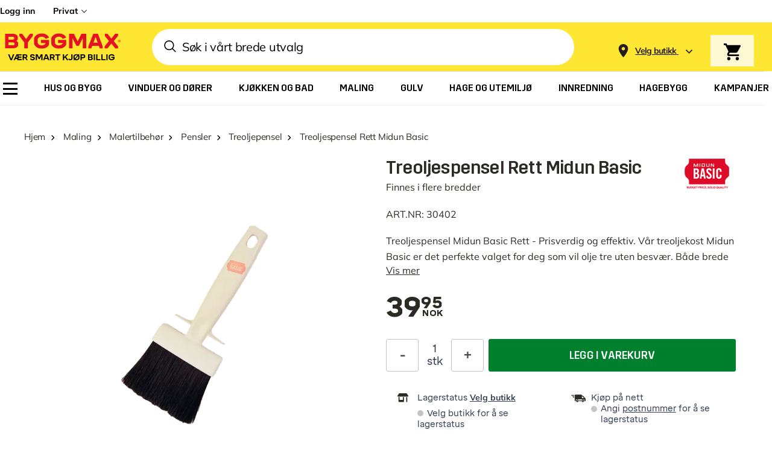

--- FILE ---
content_type: text/javascript; charset=utf-8
request_url: https://js.testfreaks.com/onpage/byggmax.no/head.js
body_size: 29765
content:
!function(){var e=e||{};!function(r,o,l){function t(t,e){"object"==typeof e&&e.constructor!=Array?"object"==typeof H[t]?E(H[t],e):H[t]=e:(H[t]={},H.defaults[t]=e)}function e(t,e){return e==undefined||H[t]==undefined||H[t][e]==undefined?H.defaults[t]:H[t][e]}function n(t){E(W,t)}function a(){for(var t=0;t<arguments.length;++t)s(arguments[t])}function i(t){var e=U[t=t||""];return e||(e=U[t]={id:t,on:{}}),e}function s(t){var e=t[0]||"",r="",o=e.indexOf(".");-1<o&&(r=e.slice(0,o),e=e.slice(o+1));var n=W[e];if(n){var a=i(r);n.apply(a,t.slice(1))}}function p(){D&&D.length&&j.push.apply(r,D)}function c(t){var e=Q++;return Z[e]=!0,function(){Z[e]&&(delete Z[e],t.apply(r,arguments))}}function f(t){return t.ok?t.json():Promise.reject()}function m(t,e){if(e)fetch(t).then(f).then(c(e))["catch"](function(){});else{var r=l.createElement("script");r.charset="utf-8",r.src=t;var o=l.getElementsByTagName("script")[0];o.parentNode.insertBefore(r,o)}}function u(t,e){var r=new URL(t);return L(e,function(t,e){r.searchParams.append(t,e)}),r.toString()}function d(t,e){$[t]=e}function g(t){var e=l.createElement("style");e.type="text/css";var r=k(t);e.styleSheet?e.styleSheet.cssText=r:e.appendChild(l.createTextNode(r)),l.getElementsByTagName("head")[0].appendChild(e)}function k(t){var e=/attr\(([-\w]+), (.*?)(?=,|\)).*?\)/g;return r.oldie()&&(t=t.replace(/(badge|stars|scores|pros|cons|quote|question|about|thumbs-up|thumbs-down|report)(-rtl)?(@2x)?\.png/g,"$1$2.gif")),v(t=t.replace(e,function(t,e,r){var o=$[e];return o!=undefined?o:r}))}function v(t){return t.replace(/(\s*<svg.*?<\/svg>\s*)(?=[^\s<])/g,function(t,e){return o.btoa?"base64,"+o.btoa(e):""})}function h(){w(arguments,function(t,e){-1==x(t,e)&&t.push(e)})}function b(){w(arguments,function(t,e){var r=x(t,e);-1!=r&&t.splice(r,1)})}function w(t,e){for(var r=t[0],o=r.className?r.className.split(" "):[],n=1;n<t.length;n++)e(o,t[n]);r.className=o.join(" ")}function x(t,e){if(t.indexOf)return t.indexOf(e);for(var r=0;r<t.length;++r)if(t[r]==e)return r;return-1}function y(e,t,r){var o,n=G,a=function(){if(n!=G)return!0;try{o=o||e()}catch(t){throw o=!0,t}return o};l.addEventListener&&l.addEventListener("DOMContentLoaded",a,!1),z(a,t||100,r||3e4)}function _(t){return 10<(t%=100)&&t<20?2:0==(t%=10)||4<t?2:1==t?0:1}function C(t,e,r){for(var o=t.split("."),n=J,a=0;a<o.length;++a){if(!(o[a]in n)){n=e;break}n=n[o[a]]}return n&&void 0!==r&&("number"==typeof r?("object"==typeof n&&(n=3===n.length?n[_(r)]:n[1==r?0:1]),n=n.replace("%d",M(r))):n=n.replace("%s",r)),n}function T(t){L(t,function(t,e){J[t]=e})}function A(t,e,r){var o,n,a=t;"string"==typeof e?(o=e,n=r||{}):n=e||{};var i="string"==typeof a?l.createElement(a):a;L(n.attrs,function(t,e){i.setAttribute(t,e)}),n.id&&i.setAttribute("id",n.id),(n.name||o)&&(i.className=n.name||o),n.html&&(i.innerHTML=n.html),n.text&&i.appendChild(l.createTextNode(n.text)),n.bind&&L(n.bind,function(t,e){I(i,t,e)}),n.child&&i.appendChild(n.child),n.parent&&n.parent.appendChild(i);for(var s=o?3:2;s<arguments.length;s++)S(i,arguments[s]);return i}function S(r,t){t&&(t.constructor==Array?L(t,function(t,e){S(r,e)}):r.appendChild(t))}function z(t,e,r){t()||0<r&&setTimeout(function(){z(t,e+100,r-e)},e)}function B(t){if("object"==typeof t){var r=[];L(t,function(t,e){r.push(e)}),t=r.sort().join("_")}return String(t).replace(/\W/g,"")}function R(){return navigator.appVersion.match(/MSIE [1-9]\./)}function N(){return navigator.appVersion.match(/MSIE|Trident/)}function L(t,e){for(var r in t||{})if(t.hasOwnProperty(r)){var o=e(r,t[r]);if(o!==undefined)return o}}function q(t,r){var o=[];return L(t,function(t,e){o.push(r(e))}),o}function E(r,t){return L(t,function(t,e){r[t]=e}),r}function F(t){var e=P("dateFormat");return"function"==typeof e?e(t):t}function M(t,e){if("number"!=typeof t)return t;var r=P("numberFormat");if("function"==typeof r)return r(t,e);if("string"==typeof r)return t.toLocaleString(r,e);var o=e&&e.minimumFractionDigits;return"number"==typeof o?t.toFixed(o):t}function V(t){var e=(new Date).getTime(),r=Date.parse((t||"").replace(/-/g,"/"));if(!e||!r)return t;var o=Math.floor((e-r)/864e5);return o<-1?C("date_future",""):o<1?C("date_today","I dag"):o<2?C("date_yesterday","I g\xe5r"):o<11?C("date_days_ago",["1 dag siden","%d dager siden"],o):o<25?C("date_weeks_ago",["1 uke siden","%d uker siden"],Math.round(o/7)):o<355?C("date_months_ago",["1 m\xe5ned siden","%d m\xe5neder siden"],Math.round(o/31)):C("date_years_ago",["1 \xe5r siden","%d \xe5r siden"],Math.round(o/365))}function I(t,e,r){t.addEventListener?t.addEventListener(e,r,!1):t.attachEvent("on"+e,r)}var j=o.testFreaks,D=j;j&&j.constructor!==Array||(j=o.testFreaks={push:a}),r===D&&(r=j),E(r,{api:{reg:n,run:p,ctx:i},css:{attr:d,inject:g},options:{set:t,get:e},translate:C,addTranslations:T,formatDate:F,formatNumber:M,ajax:m,extendUrl:u,wait:y,oldie:R,nosvg:N(),rtl:!1,element:A,forEach:L,extend:E,bind:I,word:B,map:q,indexOf:x,addClass:h,removeClass:b});var H={defaults:{}},P=r.options.get,O=r.options.set;O("dateFormat",V),O("numberFormat",undefined);var W={},U={},Q=0,Z={};m.reset=function(){Z={}};var $={},G=0;y.reset=function(){G+=1};var J={};A.curry=function(t){return function(){return[].splice.call(arguments,0,0,t),A.apply(r,arguments)}}}(e,window,document),function(b){function t(t,e,r){var o=i(t,"badge",["1 anmeldelse","%d anmeldelser"],{seo:e,rating:O("showBadgeRating"),tooltip:O("showBadgeTooltip"),size:"md",onData:r&&r.onData,onBadgeClick:r&&r.onBadgeClick,onDistClick:function(t){r.onDistClick&&r.onDistClick(t),r.onBadgeClick&&r.onBadgeClick()},onTooltip:r.onTooltip});if(o)return H("testfreaks-badge",{},o)}function e(t){return H("testfreaks-badge",{},a("md",j("badge_empty","Skriv anmeldelse"),t))}function r(t,e){var r=i(t,"all-badge","(%d)",{rating:!1,tooltip:!1,size:"md",onData:e&&e.onData,onBadgeClick:e&&e.onBadgeClick,allReviews:!0});if(r)return H("testfreaks-all-reviews-badge testfreaks-badge",{},r)}function o(t,e,r){return i(t,"items","%d",{rating:e,size:"xs",onData:r&&r.onData})}function n(){return a("xs",j("items_empty",""))}function a(t,e,r){return H("testfreaks"+(b.nosvg?" testfreaks-nosvg":""),{},H("tf-row",{},H("tf-score",{},y(0,t,{bind:{click:r&&r.onBadgeClick}})),e&&H(r&&r.onBadgeClick?"tf-link":"tf-count",{html:e,bind:{click:r&&r.onBadgeClick}})))}function i(t,e,r,o){var n={score:_(t),count:C(t),seo:o.seo};"function"==typeof o.rating&&(n.score=o.rating(t)),"function"==typeof o.onData&&o.onData(n,t);var a=n.score,i=n.count,s=n.seo;if(a&&i){var l,p,c,f={},m={},u={},d={},g=O("seoSchema");if(s)if("object"!=typeof s&&(s="string"==typeof s?{text:s}:{}),"json-ld"==g){var k={"@id":s.text||"#product","@context":"https://schema.org",aggregateRating:{"@type":"AggregateRating",ratingValue:A(a),ratingCount:i}};s.product&&(k["@type"]="Product",b.extend(k,s.product)),l=D("script",{attrs:{type:"application/ld+json"},html:JSON.stringify(k)})}else if("microdata"==g){var v=s.product?s.product.name:s.text;v&&(f={itemscope:"",itemtype:"https://schema.org/Product"},l=P("tf-product-name",{html:v,attrs:{itemprop:"name"}})),m={itemprop:"aggregateRating",itemscope:"",itemtype:"https://schema.org/AggregateRating"},u={itemprop:"reviewCount",content:i},d={itemprop:"ratingValue",content:A(a)}}o.rating||o.tooltip||(f.title=T(a)+" / 5"),o.tooltip?w(p=y(a,o.size),c=H("tf-tooltip",{},H("tf-row",{},H("tf-score",{},y(a,o.size)),x(a)),H("tf-tooltip-row",{html:j("basedon",["basert p\xe5 1 anmeldelse","basert p\xe5 %d anmeldelser"],i)}),H("tf-tooltip-row",{},R(t,{onClick:o.onDistClick,tooltip:!0})),H("tf-tooltip-footer tf-link",{text:j("see_reviews","Vis anmeldelser"),bind:{click:o.onBadgeClick,keydown:function(t){"Enter"===t.key&&o.onBadgeClick()}},attrs:{tabindex:"0"}})),o.onTooltip):p=y(a,o.size,{bind:{click:o.onBadgeClick}});var h=o.onBadgeClick?"button":"div";return o.tooltip&&(d.tabindex=0),H("testfreaks"+(b.nosvg?" testfreaks-nosvg":""),{attrs:f},H("tf-row",{attrs:m},H("tf-score"+(o.tooltip?" iconmore with-tooltip":""),{attrs:d},p,c),o.rating&&x(a),D(h,"tf-count"+(o.onBadgeClick?" tf-link":""),{attrs:u,html:j(e,r,i),bind:{click:o.onBadgeClick}})),l)}}function w(t,e,r){r&&(t.onmouseover=function(){r&&r(),r=null}),t&&e&&(t.ontouchstart=function(){e.className="tf-tooltip"},e.ontouchstart=function(){e.className="tf-tooltip tf-tooltip-close",event.stopPropagation()})}function s(t,e){var r=_(t),o=d(t)||C(t);if(r&&o){var n,a;if(O("showAboutTooltip")||0<d(t,{onlyExternal:!0})){var i=j("about","");i&&(n=H("tf-tooltip",{html:i}))}return w(a=H("tf-based"+(n?" iconmore with-tooltip":""),{},P("not-xs",{html:j("basedon",["basert p\xe5 1 anmeldelse","basert p\xe5 %d anmeldelser"],o)}),P("only-xs-inline",{html:j("basedonxs",["1 anmeldelse","%d anmeldelser"],o)}),n),n),H("tf-score",{},x(r),y(r,"lg",{},e),a)}}function x(t){return H("tf-rating",{html:T(t)})}function l(t,e){return e&&e.aiSummary?"ai":t?{lg:"main",md:"badge",sm:"review",xs:"item"}[t]:void 0}function p(t){return t&&t.allReviews?"tvStarsAllReviews":"tvStarsReviews"}function c(t,e){return O(p(e),l(t,e))}function y(t,e,r,o){if(b.nosvg||b.oldie())return H("tf-stars tf-stars-"+e+" tf-stars-"+e+"-"+5*Math.round(t),r||{});var n=c(e,o),a=O(n?"svgStarFillFactorTrustvoice":"svgStarFillFactor"),i=100*(a*t/10+(1-a)*(Math.ceil(t/2)-1)/4);return n?H("tf-stars tv-stars-svg",r||{},Math.round(i)<100&&H("tv-stars-svg tv-stars-bg",f(i,{isForeground:!1})),0<Math.round(i)&&H("tv-stars-svg tv-stars-fg",f(i,{isForeground:!0}))):H("tf-stars tf-stars-svg",r||{},Math.round(i)<100&&H("tf-stars-svg tf-stars-bg",f(i,{isForeground:!1})),0<Math.round(i)&&H("tf-stars-svg tf-stars-fg",f(i,{isForeground:!0})))}function f(t,e){var r=e&&e.isForeground;if(r?100===Math.round(t):0===Math.round(t))return{};var o=b.rtl?r:!r,n=b.rtl?100-t:t;if(m("mask-image","linear-gradient(to right, black 50%, transparent 50%)")){var a=o?100-n:n,i="mask-image: linear-gradient(to "+(o?"left":"right")+", black "+a.toFixed(3)+"%, transparent "+a.toFixed(3)+"%);";return{attrs:{style:i+"-webkit-"+i}}}if(m("clip-path","inset(0 50% 0 50%)")){var s=o?n:0,l="clip-path: inset(0 "+(o?0:100-n).toFixed(3)+"% 0 "+s.toFixed(3)+"%);";return{attrs:{style:l+"-webkit-"+l}}}if(r){var p=100/(t/100);return{attrs:{style:"width:"+t.toFixed(3)+"% !important;background-size:"+p.toFixed(3)+"% 100% !important;"}}}return{}}function m(t,e){return!(!window.CSS||!CSS.supports)&&CSS.supports(t,e)}function _(t){return t.score||t.your_avg_score?t.score||2*t.your_avg_score:t.product_avg_score||t.seller_avg_score?2*u(t.product_avg_score||0,t.product_review_count||0,t.seller_avg_score||0,t.seller_review_count||0):void 0}function u(t,e,r,o){return(t*e+r*o)/(e+o)}function C(t){return(t.pro_review_count||0)+(t.user_review_count||0)+(t.your_review_count||0)+(t.product_review_count||0)+(t.seller_review_count||0)}function d(t,e){var r=(t.pro_score_dist_all||[]).concat(t.user_score_dist_all||[]);e&&e.onlyExternal||(r=r.concat(t.your_score_dist||[]));for(var o=0,n=0,a=r.length;n<a;++n)o+=r[n];return o}function T(t){return b.formatNumber(g(t),{minimumFractionDigits:1})}function A(t){return g(t).toFixed(1)}function g(t){return Math.round(5*t)/10}function k(t){var e=C(t),r=_(t);if(r&&e)return P({attrs:{itemprop:"aggregateRating",itemscope:"",itemtype:"http://schema.org/AggregateRating"}},D("meta",{attrs:{itemprop:"ratingValue",content:A(r)}}),D("meta",{attrs:{itemprop:"reviewCount",content:e}}))}function v(t,e){return H("tf-header",{},b.createScore(t,e),R(t,e),S(t))}function h(t,e){return H("tf-header",{},b.createScore(t,{allReviews:!0}),B(t,e))}function S(t){var e=z(t.product_pros,t.product_cons),o=[];if(U(t.your_review_answers,function(t,e){var r=E(e);r&&o.push(r)}),e||o.length)return H("aggregations"+(o.length?"":" not-xs"),{},o.length&&H("answers",{},o),e)}function z(t,e){var r=t&&t.length,o=e&&e.length;if(r)return H("tf-proscons not-xs",{},r&&H("pros",{},D("span","prefix",{text:j("pros","Positivt:")}),D("span",{html:t.join(", ")})),o&&H("cons",{},D("span","prefix",{text:j("cons","Negativt:")}),D("span",{html:e.join(", ")})))}function B(t,e){var r=t.product_score_dist,o=t.seller_score_dist,n=I(r,o),a=e&&e.onClick;O("singleDistribution","all")&&(r=I(r,o),o=[]);var i=V(r||[]),s=V(o||[]),l=i+s,p=i&&s;if(l)return H("tf-distributions",{},l&&L("all"+(p?" only-sm":""),n,l,{unscaled:!0,onClick:a,tab:"current"}),p&&L("products not-sm",r,i,{name:j("products","(Produkter)"),onClick:a,tab:"products"}),p&&L("seller not-sm",o,s,{name:j("seller","(Selger)"),onClick:a,tab:"seller"}))}function R(t,e){var r=t.pro_score_dist_all,o=I(t.user_score_dist_all,t.your_score_dist),n=I(o,r),a=e&&e.tooltip,i=a?null:t.your_review_answers,s=e&&e.onClick;(O("singleDistribution")||a)&&(o=I(o,r),r=[]);var l=V(r||[]),p=V(o||[]),c=p+l,f=l&&p;if(c||i)return H("tf-distributions",{},c&&L("all"+(f?" only-sm":""),n,c,{unscaled:!0,onClick:s,tab:"current"}),f&&L("pro",r,l,{name:j("experts","(Eksperter)"),onClick:s,tab:"pro"}),f&&L("user",o,p,{name:j("users","(Brukere)"),onClick:s,tab:"user"}),i&&b.map(i,function(t){return q(t)}))}function N(t,e,r,o,n,a){var i=r||0,s=Math.round(100*i/n),l=i+"/"+o+" ("+Math.round(100*i/o)+"%)",p="width:"+Math.max(s,a||0)+"% !important";return a&&0==s&&(p+=";opacity:0.5 !important"),D(t,"bar",{attrs:{title:l}},H("fill",{},H(e,{attrs:{style:p}})))}function L(t,e,r,o){var n=D("table"),a=o.unscaled?r:Math.max.apply(null,e),i=o.onClick&&O("distributionFilter");if(a&&r){for(var s=0;s<5;++s){var l=n.insertRow(0);D(l.insertCell(0),"range",{html:j("distrange","%d",s+1)}),D(l.insertCell(1),"sym",{html:j("distsym","&star;")}),N(l.insertCell(2),"bin bin"+(4-s),e[s],r,a),i&&e[s]&&(l.className="clickable",l.tabIndex=0,l.onclick=function(t){return function(){o.onClick(t,o.tab)}}(s+1),l.addEventListener("keydown",function(e){return function(t){"Enter"===t.key&&o.onClick(e,o.tab)}}(s+1)))}return H("tf-distribution tf-dist-"+t,{},n,o.name&&H("name",{html:o.name}))}}function q(n){var a=M(n);if(a){var i=D("table");return U(n.options,function(t,e){var r=a.optionTitle(e);if(r){var o=i.insertRow(0);D(o.insertCell(0),"option",{text:r}),N(o.insertCell(1),"bin",e.count,n.count,a.best.count,8)}}),H("tf-distribution tf-dist-answer",{},H("title",{text:a.title}),i)}}function E(t){var e=M(t);if(e){var r=H("answer only-sm",{},D("span","question",{text:e["short"]}),D("span","option",{text:e.bestTitle}),link=D("span","percent tf-link",{text:"("+Math.round(100*e.best.count/t.count)+"%)"})),o=q(t);return link.onclick=function(){r.className=r.className+" hidden",o.className=o.className+" only-sm"},[r,o]}}function F(t){var r,o=0;if(U(t.options,function(t,e){e.count&&e.count>o&&(o=e.count,r=e)}),r&&r.count&&t.count>=O("minAnswerCount"))return r}function M(e){function r(t){return j("review_questions."+e.name+"."+t)}function t(t){return r("options."+t.value+".summary")||r("options."+t.value+".review")}var o=F(e);if(o){var n={title:r("summary"),"short":r("short"),best:o,bestTitle:t(o),optionTitle:t};return n.title&&n["short"]&&n.bestTitle?n:void 0}}function V(t){for(var e=0,r=0,o=t.length;r<o;++r)e+=t[r];return e}function I(t,e){if(t&&e){for(var r=[],o=0;o<5;++o)r[o]=t[o]+e[o];return r}return t||e}var j=b.translate,D=b.element,H=D.curry("div"),P=D.curry("span"),O=b.options.get,W=b.options.set,U=b.forEach;W("seoSchema","microdata"),W("minAnswerCount",2),W("singleDistribution",!1),W("distributionFilter",!1),W("showBadgeRating",!0),W("showBadgeTooltip",!1),W("showAboutTooltip",!1),W("svgStarFillFactor",91/96),W("svgStarFillFactorTrustvoice",.83455),W("tvStarsReviews",{main:!1,badge:!1,review:!1,item:!1,ai:!1}),W("tvStarsAllReviews",{main:!1,badge:!1,review:!1}),b.extend(b,{createBadge:t,createEmptyBadge:e,createAllReviewsBadge:r,createItem:o,createEmptyItem:n,createScore:s,createStars:y,createHeader:v,createAllReviewsHeader:h,seoSnippet:k})}(e),function(t,r){function e(){l||(l=!0,n(),a())}function o(t,e,r){try{testFreaksImages.show(t,e,r)}catch(o){}}function n(){var t=r.createElement("script");t.charset="utf-8",t.src=s("imageHost")+s("imageAsset","js");var e=r.getElementsByTagName("script")[0];e.parentNode.insertBefore(t,e)}function a(){var t=r.createElement("link");t.rel="stylesheet",t.type="text/css",t.href=s("imageHost")+s("imageAsset","css"),r.getElementsByTagName("head")[0].appendChild(t)}var i=t.options.set,s=t.options.get,l=!1;i("imageHost","https://r.testfreaks.com"),i("imageAsset",{js:"/assets/images.js",css:"/assets/images.css"}),t.image={init:e,show:o}}(e,document),function(t){function a(t,e,r){l[t]=l[t]||{},l[t][e]=l[t][e]||[],l[t][e].push(r)}function e(t,e,r){var o=!1,n=function(t,e){o||(o=!0,r(t,e))};n.reset=function(){o=!1},a(t,e,n)}function r(t,e,r){var o=s(t,e);p(o,function(t,e){r===e&&(o[t]=null)})}function o(){p(l,function(t,e){p(e,function(t,e){p(e,function(t,e){e.reset&&e.reset()})})})}function n(o){return function(t,e,r){i(o,t,e,r)}}function i(t,e,r,o){p(s(t,e),function(t,e){e&&e(r,o)})}function s(t,e){return(l[t]||{})[e]}var l={},p=t.forEach;t.events={on:a,one:e,off:r,reset:o,tracker:n}}(e),function(t){function e(t){var e=t.lang,r=n("from_"+e)||o[e]||e.toUpperCase();return n("translated_from","Oversatt fra %s",r)}var o,n=t.translate;t.intl={translatedFrom:e},o={ar:"arabisk",az:"",bg:"bulgarsk",bs:"",cs:"",da:"dansk",de:"tysk",el:"gresk",en:"engelsk",es:"spansk",et:"estisk",fi:"finsk",fr:"fransk",he:"hebraisk",hr:"kroatisk",hu:"ungarsk",hy:"",id:"indonesisk",it:"italiensk",ja:"japansk",ka:"",kk:"",ko:"koreansk",ky:"",lt:"litauisk",lv:"latvisk",mk:"",mn:"",nl:"nederlandsk",no:"norsk",pl:"polsk",pt:"portugisisk",ro:"rumensk",ru:"russisk",sk:"",sl:"slovensk",sr:"",sv:"svensk",th:"thai",tr:"tyrkisk",uk:"",uz:"",vi:"vietnamesisk",zh:"kinesisk"}}(e),function(m){function t(t,e){var r=W("ai_summary_footer","AI-generated summary of customer reviews"),o=J("aiSummaryAboutURL"),n=e.score||2*e.your_avg_score;return Q("testfreaks-ai-summary",{},Q("testfreaks",{},U("div","tf-card",{},Q("heading",{},Q({text:W("ai_summary_heading","Review Summary")}),J("showAISummaryStars")&&G(n,"sm",{},{aiSummary:!0})),Q({text:t.content}),Q("footer",{},o&&U("a","ai-about",{attrs:{target:"_blank",rel:"noopener",href:o},text:r}),!o&&Q("ai-about",{text:r}),J("branding")&&a()))))}function a(){var t=J("branding");if("testfreaks"!==t)return e="verified"===t?W("verifiedby","Verified by Trustvoice"):W("poweredby","Powered by Trustvoice"),U("a","poweredby-trustvoice",{attrs:{href:W("poweredbylink","https://trustvoice.com"),rel:"nofollow noopener",target:"_blank"}},Q({text:e}),Q("icontv"));var e=W("poweredby","Powered by TestFreaks");return U("a","poweredby icontf",{text:e,attrs:{href:W("poweredbylink","https://www.testfreaks.com"),rel:"nofollow noopener",target:"_blank"}})}function e(t,e){return e&&e.allReviews?o(t):r(t)}function r(e){var t,r,o,n=F(e),a=e.author,i=e.author,s="user"==e.type||"pro"==e.type,l=!s&&d(e,e.type),p=e.extract||e.pros||e.cons,c=e.original,f=p&&c&&c.lang&&(c.extract||c.pros||c.cons);return J("showSourceNames",e.type)||(n=null),J("showAuthorNames",e.type)||(s&&(i=null),a=null),e.verified_buyer&&(o=D(),t=Q("verified iconverified",o?{}:{attrs:{title:W("verified_buyer","Bekreftet kj\xf8per")}}),J("showVerifiedBuyer")&&(r=Q("vbuyer hcol not-xs"+(o?" with-tooltip iconmore":""),{text:W("verified_buyer","Bekreftet kj\xf8per"),attrs:o?{tabindex:"0"}:{}})),o&&(o.bind(t),o.bind(r))),Q("article review"+(s?"":" customer-review"),{attrs:{lang:e.lang}},Q("header notranslate",{},h(e,i),Q("hrow"+(e.score?"":" hrow-single"+(a&&n?" hrow-cols":"")),{},a&&Q("author hcol",{text:a}),a&&_({xs:!!n}),n&&b(e,n),n&&_(),C(e.date),r&&_(),r,t),e.score&&Q("hrow",{},Q("score hcol",{},G(M(e),"sm")))),o&&o.elem,Q("content",{},e.extract&&g(e),e.pros&&Q("pros",{},Z("prefix notranslate",{text:W("pros","Positivt:")}),Z({text:e.pros})),e.cons&&Q("cons",{},Z("prefix notranslate",{text:W("cons","Negativt:")}),Z({text:e.cons})),e.question_answers&&k(e),e.properties&&v(e),!e.extract&&g(e),e.images&&0<e.images.length&&x(e.images),w(e.responses)),Q("footer notranslate",{},J("showProductName",e.type)&&e.product&&u(e),l,l&&f&&_(),f&&Q("translate-control-section pull-left",{},Q("translate-control",{},Z({html:m.intl.translatedFrom(e.original)}),Z("sep",{html:J("separator")}),U("button","tf-link",{attrs:{type:"button"},html:W("show_original","Vis originalen"),bind:{click:function(t){P(O(t.target,"article"),e),X("click","original")}}}))),T(e.date),p&&A(e),Q("bottom",{})))}function o(e){var t,r,o,n=F(e),a=d(e,"all"),i=e.author,s=e.author,l=e.extract||e.pros||e.cons,p=e.original,c=l&&p&&p.lang&&(p.extract||p.pros||p.cons);return J("showSourceNames",e.type)||(n=null),J("showAuthorNames",e.type)||(i=null),e.verified_buyer&&(o=D(),t=Q("verified iconverified",o?{}:{attrs:{title:W("verified_buyer","Bekreftet kj\xf8per")}}),J("showVerifiedBuyer")&&(r=Q("vbuyer hcol not-xs"+(o?" with-tooltip iconmore":""),{text:W("verified_buyer","Bekreftet kj\xf8per"),attrs:o?{tabindex:"0"}:{}})),o&&(o.bind(t),o.bind(r))),Q("article review customer-review all-review",{attrs:{lang:e.lang}},Q("header notranslate",{},h(e,s),Q("hrow"+(e.score?"":" hrow-single"+(i&&n?" hrow-cols":"")),{},i&&Q("author hcol",{text:i}),i&&_({xs:!!n}),n&&b(e,n),n&&_(),C(e.date),r&&_(),r,t),e.score&&Q("hrow",{},Q("score hcol",{},G(M(e),"sm",{},{allReviews:!0})))),o&&o.elem,Q("content",{},e.extract&&g(e),e.pros&&Q("pros",{},Z("prefix notranslate",{text:W("pros","Positivt:")}),Z({text:e.pros})),e.cons&&Q("cons",{},Z("prefix notranslate",{text:W("cons","Negativt:")}),Z({text:e.cons})),e.question_answers&&k(e),!e.extract&&g(e),e.images&&0<e.images.length&&x(e.images),w(e.responses),e.product&&f(e)),Q("footer notranslate",{},a,a&&c&&_(),c&&Q("translate-control-section pull-left",{},Q("translate-control",{},Z({html:m.intl.translatedFrom(e.original)}),Z("sep",{html:J("separator")}),U("button","tf-link",{attrs:{type:"button"},html:W("show_original","Vis originalen"),bind:{click:function(t){P(O(t.target,"article"),e),X("click","original")}}}))),T(e.date),Q("bottom",{})))}function u(t){return t.product_url?Q("product-name",{},U("a",{attrs:{href:t.product_url,target:"_blank",rel:"noopener"},text:t.product})):Q("product-name",{text:t.product})}function f(t){var e=Q("product-card-info",{},Q("product-card-name",{text:t.product}),p(t)),r=[t.product_image_url&&Q("image product-card-image",{},U("img",{attrs:{src:t.product_image_url,alt:""}})),e];return t.product_url?U("a","product-card",{attrs:{href:t.product_url,target:"_blank",rel:"noopener"}},r):Q("product-card",{},r)}function d(t,e){if(J("showOriginallyFrom",e)&&t.client_id&&J("clientId")!==t.client_id){var r=J("showDomainNames",e)?t.original&&t.original.domain||t.domain:t.original&&t.original.source||t.source,o=W("originally_from","",r);if(r&&o)return Q("originally-from pull-left",{text:o})}}function n(e){var t=e.original,r=t&&t.lang;return Q("article question",{attrs:{lang:e.lang}},Q("header notranslate",{},h(e,e.author,{type:"question"}),Q("hrow hrow-single",{},Q("author hcol",{text:e.author}),_(),C(e.date))),Q("content",{},e.title&&Q("title",{text:e.title}),g(e),e.images&&0<e.images.length&&x(e.images),w(e.responses)),Q("footer notranslate",{},r&&Q("translate-control-section pull-left",{},Q("translate-control",{},Z({html:m.intl.translatedFrom(e.original)}),Z("sep",{html:J("separator")}),U("button","tf-link",{attrs:{type:"button"},html:W("show_original","Vis originalen"),bind:{click:function(t){P(O(t.target,"article"),e)}}}))),T(e.date),A(e),Q("bottom",{})))}function i(e,t){var r=e.original,o=e.extract&&r&&r.lang&&r.extract;return Q("article review"+(t&&t.allReviews?" all-review":""),{},Q("header",{},h(e,e.author),Q("hrow"+(e.score?"":" hrow-single"),{},Q("author hcol",{text:e.author}),_(),C(e.date),e.verified_buyer&&Q("verified iconverified",{attrs:{title:W("verified_buyer","Bekreftet kj\xf8per")}})),e.score&&Q("hrow",{},Q("score hcol",{},G(2*e.score,"md")))),Q("content",{},E("extract",{text:e.extract,transform:J("textTransform","seller")}),w(e.responses)),Q("footer",{},o&&Q("translate-control-section pull-left",{},Q("translate-control",{},Z({html:m.intl.translatedFrom(e.original)}),Z("sep",{html:J("separator")}),U("button","tf-link",{attrs:{type:"button"},html:W("show_original","Vis originalen"),bind:{click:function(t){P(O(t.target,"article"),e),X("click","original")}}}))),T(e.date),Q("bottom",{})))}function g(t){var e=t.extract||"",r=J("textTransform","extract");if(t.link&&J("showTextLinks",t.type)){var o=U("a","notranslate",{html:W("read_more","Les mer"),attrs:{href:t.link,target:"_blank"}});return Y(o,"click",function(){X("click","link",t.link)}),E("extract",{text:e+" ",elem:o,transform:r})}return e?E("extract",{text:e,transform:r}):Q("no-extract")}function s(t){return W("review_questions."+t+".review")}function l(t,e){return s(t+".options."+e)}function k(t){var a=[];return tt(t.question_answers,function(t,o){if("select"==o.type&&(e=s(o.name))){var n=[];tt(o.options,function(t,e){if(e.selected){var r=l(o.name,e.value);r&&n.push(r)}}),n.length&&a.push([e,n.join(J("answerSeparator"))])}if("freetext"==o.type){var e=s(o.name),r=o.value;e&&r&&a.push([e,r])}}),m.map(a,function(t){return Q("answer notranslate",{},Z("question",{text:t[0]}),Z("option",{text:t[1]}))})}function v(t){var o=[];return tt(t.properties,function(t,e){var r=s(t);r&&o.push([r,l(t,e)||e])}),m.map(o,function(t){return Q("answer notranslate",{},Z("question",{text:t[0]}),Z("option",{text:t[1]}))})}function p(t){var o=[];if(tt(t.properties,function(t,e){var r=s(t);r&&o.push([r,l(t,e)||e])}),o.length)return o.sort(function(t,e){return t[0].localeCompare(e[0])}),U("dl","product-card-properties",{},m.map(o,function(t){return[U("dt",{text:t[0]}),U("dd",{text:t[1]})]}))}function h(t,e){var r,o=F(t);if(t.icon&&J("showLogos",t.type))r=Q("logo image-logo pull-left",{html:'<img src="'+t.icon+'">'});else{var n=e||o||"?",a=o||e||"",i=n.charAt(0);if(n!=o){var s=n.split(" ");2==s.length?i+=s[1].charAt(0):1==s.length&&2==s[0].length&&(i=s[0])}r=Q("logo text-logo pull-left",{text:i.toUpperCase()}),color=J("logoColor",t.type),"function"==typeof color&&(color=color(a,t.type)),r.style.cssText="background-color: "+color+" !important;"}if(t.link&&J("showLogoLinks",t.type)){var l=U("a","logo-link",{attrs:{href:t.link,target:"_blank"}},r);return Y(l,"click",function(){X("click","link",t.link)}),l}return r}function b(t,e){return t.link&&J("showSourceNameLinks",t.type)?U("a","source source-link hcol",{attrs:{href:t.link,target:"_blank"},text:e,bind:{click:function(){X("click","link",t.link)}}}):Q("source hcol",{text:e})}function w(t){var e=t&&t[0];if(e)return Q("response",{},Q("header notranslate",{},e.icon&&Q("logo image-logo pull-left",{html:'<img src="'+e.icon+'">'}),!e.icon&&Q("logo text-logo pull-left",{html:"&#x2713;"}),Q("hrow hrow-single",{},Q("author hcol",{text:e.name}))),E("content response-content",{text:e.response,transform:J("textTransform","response")}),e.images&&0<e.images.length&&Q("content",{},x(e.images)))}function x(e){m.image.init();for(var t=Q("images"),r=0;r<e.length;++r){var o=Q("image icon-image",{parent:t,attrs:{tabindex:"0"}},U("img",{attrs:{src:e[r].icon}}));Y(o,"click",y(e,r,"photo",o)),Y(o,"keydown",function(t){"Enter"===t.key&&y(e,r,"photo",o)(t)})}return t}function c(e){m.image.init();for(var t=Q("videos"),r=0;r<e.length;++r){var o=Q("video icon-video",{parent:t},U("img",{attrs:{src:e[r].icon}}),U("div","iconplay",{}));Y(o,"click",y(e,r,"video",o)),Y(o,"keydown",function(t){"Enter"===t.key&&y(e,r,"video",o)(t)})}return t}function y(e,r,o,n){return function(){var t=n||document.activeElement;X("click",o),m.image.show(e,r,t)}}function _(t){return Z("sep"+(t&&t.xs?"":" not-xs"),{html:J("separator")})}function C(t){return U("time","date hcol not-xs",{attrs:{datetime:t},html:$(t)})}function T(t){return U("time","date only-xs pull-left",{attrs:{datetime:t},html:$(t)})}function A(t){if(J("showVoting",t.type)&&t.feedback_url)return Q("votes notranslate",{},Q("icons pull-right",{},S(t,"up",t.votes_up,W("vote_up_tooltip","")),S(t,"down",t.votes_down,W("vote_down_tooltip","")),J("showVoteReport",t.type)&&S(t,"bad",!1,W("report_tooltip",""))))}function S(r,o,t,e){var n=U("button","icon pull-left votes-"+o+" iconvote"+o,{html:t&&t,attrs:{title:e,"data-count":t,type:"button"}});return n.onclick="bad"==o?function(){B(this),X("click","vote","bad"),z(this,q(r,o))}:function(){var t=-1!=et(this.className,"alreadyvoted"),e=t?"reset":o;B(this),X("click","vote",e),L(this,q(r,e)),t||R(this)},n}function z(t,e){var r,o,n,a=t.parentNode.parentNode,i=a.childNodes[1];i?a.removeChild(i):(i=Q("reason",{parent:a},r=U("textarea",{attrs:{rows:3,placeholder:W("report_reason","Fortell oss grunnen for rapportering av dette.")}}),Q("buttons",{},o=U("input",{name:"submit",attrs:{type:"submit",disabled:"disabled",value:W("submit","Send")}}),n=U("input",{name:"cancel",attrs:{type:"reset",value:W("cancel","Avbryt")}}))),r.onkeyup=function(){o.disabled=!r.value},o.onclick=function(){L(t,e+"&comment="+encodeURIComponent(r.value)),N(t)},n.onclick=function(){a.removeChild(i)})}function B(t){tt(t.parentNode.childNodes,function(t,e){ot(e,"alreadyvoted");var r=parseInt(e.getAttribute("data-count"));e.innerHTML=r||""})}function R(t){rt(t,"alreadyvoted");var e=parseInt(t.getAttribute("data-count"));isNaN(e)||(t.innerHTML=e+1)}function N(t){var e=t.parentNode.parentNode;e.innerHTML="",e.appendChild(Q("thanks icons",{html:W("thank","Takk!")}))}function L(t,e){try{var r=new XMLHttpRequest;r.open("GET",e,!0),r.send()}catch(o){}}function q(t,e){var r=t.feedback_url;return r=r+(0<=r.indexOf("?")?"&":"?")+"type="+e}function E(t,e){for(var r,o=e.text.split(/(?:\r?\n){2,}/),n=Q(t),a=0;a<o.length;++a)r=U("p","formatted",{text:o[a],parent:n}),"function"==typeof e.transform&&(r.innerHTML=e.transform(r.innerHTML));return e.elem&&r.appendChild(e.elem),n}function F(t){return J("showDomainNames",t.type)?t.domain:t.source}function M(t){return t.score&&t.score_max?t.score/t.score_max*10:t.score}function V(t){try{var e=/<a /;if(t.match(e))return t;var r=/(\bhttps?:\/\/[-A-Z0-9+&@#\/%?=~_|!:,.;]*[-A-Z0-9+&@#\/%=~_|])/gim;return t.replace(r,'<a href="$1" target="_blank">$1</a>')}catch(o){return t}}function I(t,e){for(var r=0,o=0;r<t.length;++r)o+=t.charCodeAt(r);var n=J("logoColorCount",e);return j(o%n/n,J("logoColorSaturation",e),J("logoColorValue",e))}function j(t,e,r){function o(t,e,r){function o(t){return Math.floor(256*t).toString(16)}return"#"+o(t)+o(e)+o(r)}var n=Math.floor(6*t),a=6*t-n,i=r*(1-e),s=r*(1-a*e),l=r*(1-(1-a)*e);return 0==n?o(r,l,i):1==n?o(s,r,i):2==n?o(i,r,l):3==n?o(i,s,r):4==n?o(l,i,r):5<=n?o(r,i,s):void 0}function D(){var t=W("verified_buyer_tooltip","");if(t&&J("showVerifiedBuyerTooltip"))return H(t)}function H(t){function r(){rt(a,i)}function o(){ot(a,i)}function n(){-1==et(a.className,i)?r():o()}function e(e){e&&(rt(e,"tf-tooltip-control"),e.onmouseover=r,e.onmouseout=o,e.onclick=n,e.onkeydown=function(t){"Enter"===t.key&&n(),e.onblur=o})}var a=Q("tf-tooltip",{html:t}),i="tf-tooltip-open";return a.onclick=o,{elem:a,bind:e}}function P(e,t){function r(t){return e.getElementsByClassName(t)[0]}function o(t,r){var o=[];tt(e.getElementsByClassName(t),function(t,e){o.push(e)}),tt(o,function(t,e){r(e)})}function n(t,e){t&&(rt(t,"hidden"),rt(t,"translation"),t.parentNode.insertBefore(e,t))}function a(){o("translation",function(t){ot(t,"hidden"),ot(t,"translation")}),o("original",function(t){t.parentNode.removeChild(t)}),X("click","translate");var t=e.querySelector(".translate-control button.tf-link");t&&t.focus()}var i=t.original,s=t.responses&&t.responses[0]&&t.responses[0].original,l=r("translate-control"),p=r("title"),c=r("extract"),f=r("pros"),m=r("cons"),u=r("response-content"),d=f?f.childNodes[1]:null,g=m?m.childNodes[1]:null;i.title&&n(p,Q("title original",{text:i.title})),i.extract&&n(c,E("extract original",{text:i.extract})),i.pros&&n(d,Z("original",{text:i.pros})),i.cons&&n(g,Z("original",{text:i.cons})),u&&s&&n(u,E("content response-content original",{text:s.response})),n(l,Q("translate-control original",{},U("button","tf-link",{attrs:{type:"button"},html:W("translate","Oversette"),bind:{click:a}})));var k=e.querySelector(".translate-control button.tf-link");k&&k.focus()}function O(t,e){if(t)return t.className&&-1!==et(t.className,e)?t:O(t.parentNode,e)}var W=m.translate,U=m.element,Q=U.curry("div"),Z=U.curry("span"),$=m.formatDate,G=m.createStars,J=m.options.get,K=m.options.set,Y=m.bind,X=m.events.tracker("reviews"),tt=m.forEach,et=m.indexOf,rt=m.addClass,ot=m.removeClass;K("showVoting",!1),K("showVoteReport",!0),K("showTextLinks",!1),K("showAuthorNames",!1),K("showAuthorNames",{customer:!0}),K("showDomainNames",!1),K("showSourceNames",!0),K("showSourceNames",{customer:!1}),K("showSourceNameLinks",!1),K("showOriginallyFrom",!1),K("showLogos",!0),K("showLogoLinks",!0),K("showVerifiedBuyer",!1),K("showVerifiedBuyerTooltip",!1),K("logoColorCount",100),K("logoColorSaturation",.16),K(
"logoColorValue",.76),K("logoColor",I),K("textTransform",{response:V}),K("separator"," &bull; "),K("answerSeparator",", "),K("showProductName",{all:!0}),K("showAISummaryStars",!0),K("branding","verified"),m.render={review:e,question:n,sellerReview:i,videos:c,aiSummary:t,poweredBy:a}}(e),function(h){function t(t,l,m,i){function e(t,e,r,o,n){function a(){_(s.panel,"loading"),l(s,o,n,t)}function i(t){s.clear(t.score_dist?null:r),s.id==g.currentId?a():s.load=a,s.reloaded=!0}var s=c(t,e,{count:r});return s.load=a,s.reload=i,s}function r(t,e,r){if(0==d.length||1==d.length&&g[d[0]].frame){var o=c("link",t);x("tf-tabs-link tf-link",{parent:o.panel},w("span",{html:e})).onclick=function(){m("click","tab",r),u(r)},u("link")}}function o(o,t,n){var a=c(o,t,{frame:!0});a.load=function(){function t(t){try{if(n.startsWith(t.origin)){var e=JSON.parse(t.data).testFreaks;e&&e.messageId==o&&(i.onMessage&&i.onMessage(e),e.height&&(a.frame.style.cssText="height: "+e.height+"px !important;"),"submit"==e.event&&m("submit"))}}catch(r){}}try{window.addEventListener("message",t,!1)}catch(e){}a.frame.setAttribute("src",b(n,o,i))}}function n(t,n,e){function r(t){var e=s[t];a.options[e].selected="selected",i.options[e].selected="selected",C(a,"hidden"),C(i,"hidden")}function o(t){var e=t.target.options[t.target.selectedIndex].value,r=l[e],o={};a.options[t.target.selectedIndex].selected="selected",i.options[t.target.selectedIndex].selected="selected",o[n]=e,r&&h.extend(o,r),p(o),m(n,e)}var a,i,s={},l={};x("pull-left",{parent:v.btns},a=w("select","tab pull-left tab-btn tab-sel",{id:"tf-tab-"+t})),x("accordion pull-left only-xs accordion-btn accordion-sel",{parent:v.body},i=w("select","tab pull-left tab-btn tab-sel",{id:"tf-acc-"+t})),y(e,function(t,e){var r={value:e.value};e.selected&&(r.selected="selected",e.hidden&&(_(a,"hidden"),_(i,"hidden"))),w("option",{parent:a,attrs:r,text:e.text}),w("option",{parent:i,attrs:r,text:e.text}),s[e.value]=t,l[e.value]=e.extra_params}),a.onchange=o,i.onchange=o,f[n]={select:r}}function u(t,r){"current"==t&&(t=g.currentId);var o="number"==typeof t?d[t]:t||g.currentId||g.defaultId||d[0];(!g[o]||g[o].frame&&void 0===t)&&(o=g.defaultId||d[0]),y(g,function(t,e){t!=o&&e.close&&e.close(r)}),g[o].select(r),o!=g.currentId&&a(g.currentId=o)}function p(t){y(t,function(t,e){f[t]&&f[t].select(e)}),y(k,function(t){delete k[t]}),h.extend(k,t),y(g,function(t,e){e.reload&&e.reload(k)})}function c(r,o,t){function e(t){var e=o;return t&&T("showTabCounts",r)&&(e=e+" ("+h.formatNumber(t)+")"),e}var n,a,i=t&&t.count,s=t&&t.frame;d.push(r);var l=x("pull-left",{parent:s?v.btns:v.tabs},n=w("button","tab pull-left "+(s?"tab-btn":"tab-txt"),{id:"tf-tab-"+r,html:e(i),attrs:{type:"button"}}));n.onclick=function(){m("click","tab",r),u(r)};var p=w("button","accordion pull-left only-xs "+(s?"accordion-btn":"accordion-txt iconexpand"),{parent:v.body,attrs:{type:"button"}},a=x("tab pull-left "+(s?"tab-btn":"tab-txt"),{id:"tf-acc-"+r,html:e(i)}));p.onclick=function(){m("click","tab",r),u(r,{accordion:!0})};var c=x("tf-tabs-panel hidden",{id:"tf-panel-"+r,parent:v.body}),f={id:r,panel:c,track:m};return s&&(c.innerHTML="<iframe frameborder='0' scrolling='auto'></iframe>",f.frame=c.firstChild),g[r]=f,s||(g.defaultId=g.defaultId||r),f.lastFn=function(){},f.select=function(t){t&&t.accordion&&f.active?(f.active=!1,f.close(t)):(f.active=!0,_(l,"selected"),_(p,"selected"),C(c,"hidden"),s||(_(p,"iconcollapse"),C(p,"iconexpand")))},f.close=function(t){_(c,"hidden"),C(l,"selected");var e=t&&t.accordion&&f.active;e?(_(c,"only-xs"),_(p,"selected")):(f.active=!1,C(c,"only-xs"),C(p,"selected")),s||(C(p,"iconexpand","iconcollapse"),_(p,e?"iconcollapse":"iconexpand"))},f.clear=function(t){y(Array.prototype.slice.call(c.children),function(t,e){"A"!=e.tagName&&c.removeChild(e)}),n.innerHTML=a.innerHTML=e(t)},f}function a(t){var e=g[t].load;e&&(e(),g[t].load=null)}var s=x("tabs not-xs",{parent:t}),d=[],g={},f={},k={},v={tabs:x("pull-left",{parent:s}),btns:x("pull-right",{parent:s}),body:x("tf-tabs-panels",{parent:t}),last:x("tf-tabs-bottom",{parent:t},T("branding")&&h.render.poweredBy())};return{addTab:e,addFrameTab:o,addLinkTab:r,addSelect:n,selectTab:u,setFilter:p,urlParams:k}}function b(t,e,r){var o=r.collect;return"function"==typeof o&&(o=o()),o&&o.url||((o=o||{}).url=document.location.href),e&&(o.messageid=e),h.extendUrl(t,o)}h.translate;var w=h.element,x=w.curry("div"),y=h.forEach,_=h.addClass,C=h.removeClass,T=h.options.get;(0,h.options.set)("showTabCounts",!0),h.tabs={create:t}}(e),function(m){function t(t,e){C=_=0,e.noSvg&&(m.nosvg=!0),e.translations&&m.addTranslations(e.translations),m.cachedAjax(t,function(t){a(t,e)})}function e(t,e){"qa"==t||"ask"==t||"qa.current"==t?(C&&e&&C.setFilter(e),C&&C.selectTab("qa.current"==t?"current":t)):(_&&e&&_.setFilter(e),_&&_.selectTab(t))}function r(t){return o(t)||q("onBadgeData")}function o(t){return t.your_review_url||t.user_review_url||t.pro_review_url||t.write_review_url&&q("showWriteReview")}function n(t){return t.your_question_url||t.ask_question_url&&q("showAskQuestion")}function a(t,e){(r(t)||n(t))&&m.wait(function(){if(!e.waitFor||e.waitFor(t))return i(t,e),!0}),e.onNoReviews&&!o(t)&&e.onNoReviews(t),e.onNoQA&&!n(t)&&e.onNoQA(t)}function i(t,e){t.review_count=(t.pro_review_count||0)+(t.user_review_count||0)+(t.your_review_count||0),t.feedback_enabled&&E("showVoting",!0),e.css&&m.css.inject(e.css),e.onData&&e.onData(t),r(t)&&s(t,e),o(t)&&l(t,e),n(t)&&p(t,e),e.onVideos&&t.videos&&0<t.videos.length&&e.onVideos(t)}function s(t,e){if(e.onBadge){var r=e.seoBadge;"function"==typeof r&&(r=r());var o=m.createBadge(t,r,{onData:q("onBadgeData"),onBadgeClick:e.onBadgeClick,onDistClick:e.onDistClick,onTooltip:e.onBadgeTooltip});if(!o&&q("emptyBadge")){o=m.createEmptyBadge({onBadgeClick:e.onBadgeClick});try{o.setAttribute("selectTab","write")}catch(n){}}o&&e.onBadge(o,t)}}function l(t,e){if(e.onTabs){var r=c(t,e);r&&e.onTabs(r,t)}if(e.onSEO){var o=m.seoSnippet(t);o&&e.onSEO(o)}}function p(t,e){if(e.onQA){var r=d(t,e);r&&e.onQA(r,t)}}function u(t){var e={};return q("sortWithoutRatings",t)&&(e.ratings="0"),q("sortWithoutSections",t)&&(e.sections="0"),e}function c(e,a){function i(e,t,r,o){function n(t){x(e,t,A("show_more","Vis flere anmeldelser"),a.doReviews,a.onReviews,i,r,o)}w(e,m.extendUrl(t,_.urlParams),n,o)}var t=z("testfreaks"+(m.nosvg?" testfreaks-nosvg":""),{},e.review_count&&m.createHeader(e,{onClick:a.onDistClick}));_=m.tabs.create(t,i,m.events.tracker("reviews"),a);var r,o,n=A("pro_tab","Ekspertanmeldelser"),s=A("user_tab","Brukeranmeldelser"),l=q("showSortThreshold","review");if(-1<l&&l<=e.review_count){var p=[{value:"",text:A("sort_top","Relevans"),selected:!0},{value:"date",text:A("sort_date","Nyeste f\xf8rst"),extra_params:u("date")}];q("showSortByScore")&&(!e.your_review_url||e.user_review_url||e.pro_review_url||(p.push({value:"score",text:A("sort_score","H\xf8yest rangert"),extra_params:u("score")}),p.push({value:"score:asc",text:A("sort_score_asc","Lavest karakter"),extra_params:u("score")}))),_.addSelect("rsort","sort",p)}if(q("distributionFilter")){var c="filter_score",f=["Kun 1 stjerne","Kun %d stjerner"];_.addSelect("rscore","score_dist",[{value:"",text:A("filter_score_all","Alle stjerner"),selected:!0,hidden:!0},{value:"5",text:A(c,f,5)},{value:"4",text:A(c,f,4)},{value:"3",text:A(c,f,3)},{value:"2",text:A(c,f,2)},{value:"1",text:A(c,f,1)}])}(e.pro_review_url||(s=A("review_tab","Anmeldelser")),e.write_review_url&&q("showWriteReview")&&_.addFrameTab("write",A("write_tab","Skriv anmeldelse"),e.write_review_url+"&noheader=1"),e.pro_review_url&&!q("userTabFirst")&&_.addTab("pro",n,e.pro_review_count,e.pro_review_url),e.your_review_url)?(e.user_review_url&&(o=function(t){q("autoLoadExternalReviews")||t.reloaded?i(t,e.user_review_url,undefined,"user"):y(t,A("show_external","Vis flere anmeldelser"),e.user_review_url,undefined,i,"user")}),r=_.addTab("user",s,e.your_review_count+(e.user_review_count||0),e.your_review_url,o)):e.user_review_url&&_.addTab("user",s,e.user_review_count,e.user_review_url);return e.pro_review_url&&q("userTabFirst")&&_.addTab("pro",n,e.pro_review_count,e.pro_review_url),e.write_review_url&&q("showWriteReview")&&_.addLinkTab(A("first_tab","Anmeldelser"),A("first_write","V\xe6r den f\xf8rste til \xe5 skrive en omtale"),"write"),g(e.your_review_url)&&v(r,e.your_review_url,a),z("testfreaks-reviews",{},t)}function f(t,e){function a(e,t,r,o){function n(t){x(e,t,A("show_more","Vis flere anmeldelser"),i.doReviews,i.onReviews,a,r,o,i)}w(e,m.extendUrl(t,T.urlParams),n,o)}var i={allReviews:!0};e&&m.extend(i,e),t.review_count=(t.product_review_count||0)+(t.seller_review_count||0);var r=z("testfreaks",{},t.review_count&&m.createAllReviewsHeader(t,{onClick:i.onDistClick}));T=m.tabs.create(r,a,m.events.tracker("allreviews"),i);var o=q("showSortThreshold","all");if(-1<o&&o<=t.review_count){var n=[{value:"date",text:A("sort_date","Nyeste f\xf8rst"),selected:!0,extra_params:u("date")}];q("showSortByScore","all")&&(n.push({value:"score",text:A("sort_score","H\xf8yest rangert"),extra_params:u("score")}),n.push({value:"score:asc",text:A("sort_score_asc","Lavest karakter"),extra_params:u("score")})),T.addSelect("rsort","sort",n)}var s=A("seller_tab","Bedriften");if(t.seller_review_url&&q("allSellerTabFirst")&&T.addTab("seller",s,t.seller_review_count,t.seller_review_url),t.product_review_url){var l=A("products_tab","Produkter");T.addTab("products",l,t.product_review_count,t.product_review_url)}return t.seller_review_url&&!q("allSellerTabFirst")&&T.addTab("seller",s,t.seller_review_count,t.seller_review_url),q("allSellerTabFirst")?(T.selectTab("products"),T.selectTab("seller")):(T.selectTab("seller"),T.selectTab("products")),z("testfreaks-reviews",{},r)}function d(t,o){function n(e,t){function r(t){x(e,t,A("show_more_qa","Vis flere sp\xf8rsm\xe5l"),o.doQuestions,o.onQuestions,n)}w(e,m.extendUrl(t,C.urlParams),r,"qa")}var e=z("testfreaks"+(m.nosvg?" testfreaks-nosvg":"")),r=A("qa_tab","Sp\xf8rsm\xe5l og svar");C=m.tabs.create(e,n,m.events.tracker("qa"),o);var a,i=q("showSortThreshold","qa");return-1<i&&i<=t.your_question_count&&C.addSelect("qasort","sort",[{value:"",text:A("sort_relevance","Relevans"),selected:!0},{value:"date",text:A("sort_date","Nyeste f\xf8rst")}]),t.ask_question_url&&q("showAskQuestion")&&C.addFrameTab("ask",A("ask_tab","Still et sp\xf8rsm\xe5l"),t.ask_question_url+"&noheader=1",o.width||"100%",500),t.your_question_url&&(a=C.addTab("qa",r,t.your_question_count,t.your_question_url)),t.ask_question_url&&q("showAskQuestion")&&C.addLinkTab(r,A("first_ask","V\xe6r den f\xf8rste til \xe5 stille et sp\xf8rsm\xe5l"),"ask"),g(t.your_question_url)&&h(a,t.your_question_url,o),z("testfreaks-qa",{},e)}function g(t){return t&&/mapping_ids\[0?\]/.test(decodeURI(t))}function k(t){var e=t||[];if(e.length)for(var r=e[0],o=0;o<e.length;o++){var n=e[o];if(n.lang!=r.lang||n.original)return e.slice(0,o)}return e}function v(t,e,r){q("preloadItems")?b("reviews",t,m.extendUrl(e,_.urlParams),r.doReviews,L.review):_.selectTab("user")}function h(t,e,r){q("preloadItems")?b("questions",t,m.extendUrl(e,C.urlParams),r.doQuestions,L.question):C.selectTab("qa")}function b(o,n,t,a,i){function e(t){n.onDataPreload(t),n.onDataPreload=null}n.onDataPreload=function(t){var e=t[o],r=k(e);r.length&&(a?(t[o]=r,a(t,n.panel)):(rs=z({parent:n.panel}),B(r,function(t,e){rs.appendChild(i(e))})),t[o]=e.slice(r.length),n.remainingData=t)},m.ajax(t,e,n.id)}function w(t,e,r,o){t.onDataPreload?t.onDataPreload=r:t.remainingData?(r(t.remainingData),t.remainingData=null):m.ajax(e,r,o)}function x(t,e,r,o,n,a,i,s,l){var p=t.panel;if(o)o(e,p);else if(e.html)z({html:e.html,parent:p});else if(e.reviews){var c=z({parent:p});B(e.reviews,function(t,e){c.appendChild(L.review(e,l))}),0!=e.reviews.length||t.remainingData||i||c.appendChild(z("article-empty",{text:A("no_reviews","Ingen anmeldelser matcher dine valg")}))}else if(e.seller_reviews){c=z({parent:p});B(e.seller_reviews,function(t,e){c.appendChild(L.sellerReview(e,l))})}else if(e.questions){var f=z({parent:p});B(e.questions,function(t,e){f.appendChild(L.question(e))})}e.next_page_url?y(t,r,e.next_page_url,i,a,s):i?i(t):t.lastFn(),n&&n(e),N(p,"loading")}function y(t,e,r,o,n,a){R(t.panel,"has-read-more"),S("button","read-more iconmore tf-link",{parent:t.panel,attrs:{type:"button"}},S("span",{html:e})).onclick=function(){R(t.panel,"loading"),N(t.panel,"has-read-more"),t.track("click","more"),this.parentNode.removeChild(this),n(t,r,o,a)}}var _,C,T,A=m.translate,S=m.element,z=S.curry("div"),B=m.forEach,R=m.addClass,N=m.removeClass,L=m.render,q=m.options.get,E=m.options.set;E("emptyBadge",!1),E("showWriteReview",!0),E("showAskQuestion",!0),E("userTabFirst",!1),E("allSellerTabFirst",!1),E("autoLoadExternalReviews",!1),E("preloadItems",!1),E("showSortThreshold",-1),E("showSortByScore",!1),E("sortWithoutRatings",!1),E("sortWithoutSections",{score:!0}),m.extend(m,{init:t,createReviewTabs:c,createAllReviewTabs:f,createQATabs:d,selectTab:e})}(e),function(){function t(t,e){var r=t;a[r]?e.apply(null,a[r]):i[r]?i[r].push(e):(i[r]=[e],o(t,r))}function r(t,e){a[t]=e;var r=i[t];if(r)for(var o=0,n=r.length;o<n;++o)r[o].apply(null,e)}function o(t,e){fetch(t).then(function(t){return t.ok?t.json():Promise.reject()}).then(function(){r(e,arguments)})["catch"](function(){delete i[e]})}var a={},i={};(e.cachedAjax=t).reset=function(){i={}}}(),function(a,n){function i(t,e,r,o,n){d=!0;var a=0,i=function(){if(s(t,r||f))return n&&a<n?(a+=c,void(o||i.prio||(i.prio=!0,m++))):(e(t),!0);n&&(a=0,!o&&i.prio&&(i.prio=!1,m--))};o&&(i.prio=o,m++),p.push(i),u||(u=setInterval(l,c))}function t(t,r,o,n,e){o&&i(t,function(e){a.cachedAjax(r,function(t){n(e,t)},o)},e)}function e(){d=!0}function s(t,e){var r=t.getBoundingClientRect(),o=n.innerHeight||document.documentElement.clientHeight||document.body.clientHeight;return 0<r.bottom&&r.top<o+e}function l(){if(d||m){var t=!d;d=!1;for(var e=p.length;0<e;--e){var r=p.shift();t&&!r.prio||!r()?p.push(r):r.prio&&m--}0==p.length&&(clearInterval(u),u=0)}}var p=[],c=250,f=250,m=0,u=0,d=!1;a.extend(a,{whenVisible:i,ajaxWhenVisible:t,scanVisible:e}),a.bind(n,"scroll",function(){d=!0}),a.bind(n,"resize",function(){d=!0})}(e,window),function(t,s){function e(t,e,r){w(t,"request",o(e)),w(t,"display",n(e)),w(t,"click",a(e,"Click")),w(t,"hover",a(e,"Hover")),w(t,"view",i(e)),w(t,"submit",l(e,r)),w(t,"sort",p(e)),w(t,"score_dist",c(e))}function r(t,e){x(t,"request",o(e)),x(t,"display",n(e))}function o(t){return function(){y("analyticsTrackRequests")&&f("Load "+t,"Request"+t)}}function n(t){return function(){f("Load "+t,"Display"+t)}}function a(o,n){return function(t,e){var r=C[t];"object"==typeof r&&(r=r[e]),r&&f(o,n+r,undefined,!0)}}function i(t){return function(){f(t,"View"+t)}}function l(t,e){return function(){f(t,"Submit"+e)}}function p(e){var r={"":"Relevance",date:"MostRecent"};return function(t){f(e,"Sort"+r[t])}}function c(e){return function(t){f(e,"FilterStars"+(t||"All"))}}function f(t,e,r,o){m("TestFreaks "+t,e,r,o)}function m(t,e,r,o){g(t,e,r,o),d(t,e,r,o)}function u(t,e){d("TestFreaks Goals",t,e,!0)}function d(t,e,r,o){var n=b();n&&k(n,t,e,r,o)}function g(t,e,r,o){var n=y("googleAnalyticsTrackLocal");n&&k(n,t,e,r,o)}function k(t,e,r,o,n){v(t)(t,"event",e,[e,r].join(" "),o,undefined,n?undefined:{nonInteraction:!0})}function v(t){return"dataLayer"==t?h:(s.ga||(s.ga=function(){(s.ga.q=s.ga.q||[]).push(arguments)},s.ga.l=1*new Date),s.ga)}function h(t,e,r,o,n,a,i){s.dataLayer&&s.dataLayer.push({event:"TestFreaks",eventCategory:r,eventAction:o,eventLabel:n,eventValue:a,nonInteraction:i&&i.nonInteraction?"True":"False"})}function b(){if(!T){var t=y("googleAnalyticsTrackingID");if(t){var e=v();e("create",t,"auto","testFreaksTracker"),e(T="testFreaksTracker.send","pageview")}}return T}var w=t.events.on,x=t.events.one,y=(t.forEach,t.options.get),_=t.options.set;_("analyticsTrackRequests",!1),_("googleAnalyticsTrackingID",""),_("googleAnalyticsTrackLocal",""),t.ga={track:m,goal:u},e("qa","QA","QA"),e("reviews","Reviews","Review"),r("items","Items");var C={badge:"Badge",seller:"SellerBadge",link:"ReviewLink",more:"PaginateNext",photo:"UserSubmittedPhoto",original:"ShowOriginal",translate:"Translate",tab:{pro:"ExpertReviewsTab",user:"UserReviewsTab",write:"WriteReview",qa:"QuestionsTab",ask:"AskQuestion"},vote:{up:"YesHelpfulVote",down:"NoHelpfulVote",bad:"ReportLink"},video:"Video"},T=!1}(e,window),function(t,o,n){function e(e,t){function r(){s.display="block",n()}function o(){s.display="none",a(s)}function n(){var t=p(),e=c(),r=1-2*l.marginPercent/100,o=Math.min(Math.max(Math.min(r*t,l.maxWidth),l.minWidth),t),n=Math.min(Math.max(Math.min(r*e,l.maxHeight),l.minHeight),e);s.width=Math.round(o)+"px",s.height=Math.round(n)+"px",s.top=Math.round(Math.max(0,(e-n)/2))+"px",s.left=Math.round(Math.max(0,(t-o)/2))+"px",a(s),i&&i(s)}function a(t){var r="";f(t,function(t,e){r+=t+": "+e+" !important; "}),e.style.cssText=r}var i,s={},l={minWidth:0,maxWidth:1e3,minHeight:0,maxHeight:1e3,marginPercent:10};return f(t,function(t,e){l[t]=e}),{open:r,close:o,onResize:function(t){i=t}}}function p(){var t=o.innerWidth,e=a.clientWidth,r=n.body.clientWidth;return Math.min(t,e,r)||t||e||r}function c(){var t=o.innerHeight,e=a.clientHeight;return Math.min(t,e)||t||e}var a=n.documentElement,f=t.forEach;t.popup={init:e}}(e,window,document),function(f){function t(t,e){var r=e||{},o=r.mode;return o&&"badge"!=o?"content"==o||"sidebar"==o?(r.wide="content"==o,a(t,r)):void 0:n(t,r)}function c(t,e){return!e&&100<t?String(100*Math.floor(t/100))+"+":String(t)}function n(t,e){var r,o,n,a,i="testfreaks"+(f.nosvg?" testfreaks-nosvg":""),s=h("testfreaks-seller-badge",{},h(i+" tf-row",{},h("tf-score",{},b(2*t.avg_score,"md")),h("tf-count tf-link",{html:k("seller_badge","%s brukeranmeldelser",c(t.review_count,e.exactCount))}))),l=h("testfreaks-seller-reviews",{},h(i,{},r=h("tf-popup",{},n=h("tf-popup-title",{},o=v("button","tf-popup-close",{html:"&times;",attrs:{type:"button"}}),u(t,e)),a=d(t,e),g()))),p=m(r,n,a);return w(s,"click",function(t){p.open(t),e.onBadgeClick&&e.onBadgeClick()}),w(o,"click",p.close),w(document,"click",function(t){var e=t.target||t.srcElement;s.contains(e)||r.contains(e)||p.close()}),h("testfreaks-seller",{},s,l)}function a(t,e){return h("testfreaks-seller-reviews",{},h("testfreaks"+(f.nosvg?" testfreaks-nosvg":"")+(e.wide?"":" testfreaks-xs"),{},h("tf-sidebar",{},u(t,e),d(t,e),g())))}function m(i,s,l){var t=f.popup.init(i,{minWidth:500,maxWidth:800,minHeight:400,maxHeight:1500}),p=i.parentNode,c=p.className;return t.onResize(function(t){var e=100,r=i.offsetWidth<550,o=r?20:1;p.className=c+" testfreaks-"+(r?"xs":"sm");var n=s.getBoundingClientRect();n.top&&n.bottom&&(e=n.bottom-n.top);var a=Math.round(parseInt(t.height)-e)-o;l.style.cssText="height: "+a+"px !important;"}),t}function r(t){return t<3?"":t<3.5?k("seller_good","God"):t<4.5?k("seller_very_good","Veldig bra"):k("seller_excellent","Utmerket")}function u(t,e){return h("tf-header",{},h("tf-score",{},b(2*t.avg_score,"lg"),h("heading",{html:r(t.avg_score)})),h("tf-based",{},h("tf-count",{html:k("customer_reviews","%s brukeranmeldelser","<span>"+c(t.review_count,e.exactCount)+"</span>")})),h("tf-powered",{},h("logo"),h("tf-rating",{html:parseFloat(t.avg_score).toFixed(1)+" / 5"})))}function d(t,e){var r=h("tf-reviews",{}),o=t.seller_reviews||[];return e.reviewLimit&&(o=o.slice(0,e.reviewLimit)),f.forEach(o,function(t,e){r.appendChild(f.render.sellerReview(e))}),r}function g(){return h("tf-footer",{html:k("powered_by","Powered by TestFreaks")})}var k=f.translate,v=f.element,h=v.curry("div"),b=f.createStars,w=f.bind;f.seller={createBadge:t}}(e),function(e){function t(t){return r("testfreaks-videos",{},r("testfreaks",{},e.render.videos(t.videos)))}var r=e.element.curry("div");e.videos={createBadge:t}}(e),function(a,s,r){function e(t){var e=a.api.ctx(t);return $(e,ft)}function o(t,r){var o=j(t,r);if((o.badge||o.reviews||o.qa||o.videos)&&!r.loaded){r.loaded=!0;var e={onBadgeClick:v,onDistClick:b,onBadgeTooltip:w};o.badge&&(e.onBadge=function(t,e){c(t,e,r)}),o.reviews&&(e.onTabs=function(t,e){l(t,e,r)},K("request")),o.qa&&(e.onQA=function(t,e){p(t,e,r)},Y("request")),o.videos&&(e.onVideos=function(t){d(t,r)}),$(e,pt),r.findPid?O(r.findPid,{},function(t){a.init(z(t,lt),e)}):(r.pid||r.fid)&&a.init(B(r),e)}if(o["ai-summary"]&&i(r),o.seller&&a.ajax(R(ct),function(t){f(t,r)}),o["all-reviews"]||o["all-reviews-badge"]||o["all-reviews-data"]){var n=function(t){var e=r.on["all-reviews-data"];e&&e(t),o["all-reviews"]&&u(t,r),o["all-reviews-badge"]&&m(t,r)};r.allReviewsClientNames?a.ajax(q(r.allReviewsClientNames),n):a.ajax(L(),function(t){t.all_reviews_url&&a.ajax(t.all_reviews_url,n)})}o.items&&(U("request"),k(r))}function i(o){if(o.pid||o.fid){var t=new Promise(function(e){var t=function(t){e(t)};a.cachedAjax(B(o),t)}),e=fetch(N(o.pid,o.fid)).then(function(t){return t.ok?t.json():Promise.reject()}).then(function(t){return Promise.resolve(t)});Promise.all([t,e]).then(function(t){var e=t[0],r=t[1];e&&r&&r.content&&g(r,e,o)})["catch"](function(){})}}function n(r,t){"string"==typeof t&&(t={reviews:t,qa:t}),Z(t,function(t,e){a.css.attr(t+"-max-width-"+r,e)})}function l(t,e,r){function o(){return st=t,a.whenVisible(t,function(){a.selectTab("current")},250,!0),e.review_count&&a.whenVisible(t,function(){K("view")},1,J("repeatedVisibilityChecks","trackReviewsView"),2e3),t}K("display"),E(r,"reviews",{elem:o,count:e.review_count})}function p(t,e,r){function o(){return a.whenVisible(t,function(){a.selectTab("qa.current")},250,!0),e.your_question_count&&a.whenVisible(t,function(){Y("view")},1,J("repeatedVisibilityChecks","trackQAView"),2e3),t}Y("display"),E(r,"qa",{elem:o,count:e.your_question_count})}function c(t,e,r){function o(){return a.createBadge(e,!1,{onBadgeClick:v,onDistClick:b})}function n(){return t}E(r,"badge",{elem:n,create:o})}function f(r,t){function e(t){var e=t||{mode:"badge"};return e.onBadgeClick=h,a.seller.createBadge(r,e)}function o(t){return{mode:t.getAttribute("data-mode"),reviewLimit:t.getAttribute("data-review-limit"),exactCount:t.getAttribute("data-exact-count")||J("exactSellerCount")}}!r.review_count||r.review_count<J("sellerThreshold")||E(t,"seller",{elem:e,parse:o})}function m(e,t){function r(t){return a.createAllReviewsBadge(e,t)}(e.product_review_count||e.seller_review_count)&&E(t,"all-reviews-badge",{elem:r})}function u(e,t){function r(t){return a.createAllReviewTabs(e,t)}(e.product_review_count||e.seller_review_count)&&E(t,"all-reviews",{elem:r})}function d(e,t){function r(t){return a.videos.createBadge(e,t)}E(t,"videos",{elem:r})}function g(e,r,t){function o(t){return a.render.aiSummary(e,r,t)}E(t,"ai-summary",{elem:o})}function k(t){S();var e=t.on.items;e?O(e,{create:T}):y(F("item",t))}function v(){if(K("click","badge"),st){try{a.selectTab(this.getAttribute("selectTab"))}catch(e){a.selectTab()}if("function"==typeof Q)Q(mt);else{x(st,nt);var t=st.querySelector("button");t&&(t.focus(),t.blur())}}}function h(){K("click","seller")}function b(t,e){K("score_dist",t),a.selectTab(e,{score_dist:t})}function w(){K("hover","badge")}function x(t,e){e?(e=(r.pageYOffset||s.documentElement.scrollTop)-e,r.scrollTo(0,t.getBoundingClientRect().top+e)):t.scrollIntoView()}function y(t){if(s.getElementsByClassName)for(var e=s.getElementsByClassName(t),r=0;r<e.length;++r){var o=e[r];if(!(-1<o.className.indexOf("tf-item-tracked"))){o.className=o.className+" tf-item-tracked";var n=_(o.getAttribute("data-family-id")),a=_(o.getAttribute("data-product-id")),i=o.getAttribute("data-show-rating");(a||n)&&o.appendChild(T(C(a,n),{rating:i}))}}}function _(t){try{if("string"==typeof t&&/^[\["{]/.test(t))return JSON.parse(t)}catch(e){}return t}function C(t,e){return"demo"==t?{demo_product:"",url_key:e}:t&&"object"==typeof t&&t.constructor!==Array?t:{key:t,url_key:e}}function T(t,r){var e=a.element("div",{name:"testfreaks-items"},J("emptyItems")&&a.createEmptyItem()),o=function(t,e){A(t,e,r)};return a.ajaxWhenVisible(e,z(t,{},{action:"score"}),t,o),e}function A(t,e,r){var o=at;r&&null!==r.rating&&(o=r.rating);var n=a.createItem(e,o,r);n&&(U("display"),H(t,n),V(t.parentNode))}function S(){ut||(a.css.inject(ot),ut=!0)}function z(t,e,r){var o=r&&r.action||"reviews",n=J("apiHost","js")+"/onpage/"+J("clientId","reviews")+"/"+o+".json?",a=t;return it?a=it(a):"object"!=typeof a&&(a={key:a}),a.key&&a.key.constructor===Array&&(a.keys=a.key,a.key=a.key[0]),a.url_key&&a.url_key.constructor===Array&&(a.url_keys=a.url_key,a.url_key=a.url_key[0]),$(a,e),n+D(a)}function B(t){return z(C(t.pid,t.fid),lt)}function R(t){var e=J("apiHost","cr")+"/seller_reviews.json?",r={client_id:J("clientId","seller")};return $(r,t),e+D(r)}function N(t,e){var r=new URL("/ai-summaries.json",J("apiHost","cr"));return r.searchParams.append("client_id",J("clientId")),t?r.searchParams.append("product_id",t):e&&r.searchParams.append("family_id",e),r.toString()}function L(){return J("apiHost","js")+"/onpage/"+J("clientId","all")+"/all-reviews.json"}function q(t){var e,r;t.constructor===Array?(e=t[0],r=t.slice(1)):(e=t.main,r=t.link);var o=new URL(J("apiHost","cr")+"/all-reviews.json");return o.searchParams.append("client_id",e),Z(r,function(t,e){o.searchParams.append("linked_client_ids[]",e)}),o.toString()}function E(t,e,r){S();var o=t.on[e];o?O(o,r):M(F(e,t),r)}function F(t,e){var r="testfreaks-"+t,o=e.id;return o&&(r=r+"-"+o),r}function M(o,n){a.wait(function(){var t=s.getElementById(o);if(t){var e=n.parse&&n.parse(t),r=n.elem(e);return r&&(H(t,r),V(t)),!0}})}function V(t){if(t){et(t,"testfreaks-loaded");var e=I(t,"testfreaks-section");e&&et(e,"testfreaks-section-loaded")}}function I(t,e){for(var r=t.parentNode,o=J("maxSectionLoadedDepth");r&&0<o;){if(r.className&&-1!=tt(r.className.split(" "),e))return r;r=r.parentNode,--o}}function t(){a.ajax.reset(),a.cachedAjax.reset(),a.wait.reset(),a.events.reset(),this.loaded=!1,this.pid=null,this.fid=null,Q=st=null}function j(t,e){var r={};return t?"string"==typeof t?r[t]=!0:Z(t,function(t,e){r[e]=!0}):Z(e.on,function(t){r[t]=!0}),r}function D(t){var o=[];return Z(t,function(r,t){null!=t&&(t.constructor===Array?Z(t,function(t,e){o.push(r+"%5B%5D="+encodeURIComponent(e))}):o.push(r+"="+encodeURIComponent(t)))}),o.sort().join("&")}function H(t,e){for(;t.firstChild;)t.removeChild(t.firstChild);t.appendChild(e)}function P(t,e){if(t.length>e.length){if(!(mt=mt||J("findResource")()))return;e.push(mt)}return t.apply(null,e)}function O(e,t,r){var o=W(t);a.wait(function(){var t=P(e,o.params());if(t!==undefined||!o.recur())return r&&r(t),!0})}function W(t){var r=!0,o=0,n={recur:function(){r=!0}};return Z(t,function(t,e){o+=1,n[t]=function(){return r=!1,"function"==typeof e?e.apply(null,arguments):e}}),{recur:function(){return r},params:function(){return 0<o?[n]:[]}}}function U(t){J("trackItems")&&X(t)}var Q,Z=a.forEach,$=a.extend,G=a.options.set,J=a.options.get,K=a.events.tracker("reviews"),Y=a.events.tracker("qa"),X=a.events.tracker("items"),tt=a.indexOf,et=a.addClass;G("apiHost",{js:"https://js.testfreaks.com",cr:"https://cr.testfreaks.com"}),G("clientId","byggmax.no"),G("emptyItems",!1),G("trackItems",!1),G("sellerThreshold",50),G("findResource",function(){return r.jQuery}),G("maxSectionLoadedDepth",7),G("repeatedVisibilityChecks",!1);var rt={setApiHost:function(t){G("apiHost",t)},setFamilyId:function(t){this.fid=t},setProductId:function(t){this.pid=t},setMaxWidthSmall:function(t){n("xs",t)},setMaxWidthMedium:function(t){n("sm",t)},setAggregateRatingSchema:function(t,e){G("seoSchema",t),pt.seoBadge=e||!0},setAnalytics:function(t){G("googleAnalyticsTrackLocal",t)},onBadgeClick:function(t){Q=t},setAISummaryAboutURL:function(t){G("aiSummaryAboutURL",t)},reset:t,load:function(t){o(t,this)}};a.api.reg(rt);var ot,nt,at,it,st,lt={},pt={},ct={limit:30},ft={run:a.api.run,setCss:function(t){ot=t},setCssAttr:a.css.attr,setCssLink:function(t,e,r,o){var n=a.css.attr;n("link-color",t),n("link-decor",e),n("link-hcolor",r||t),n("link-hdecor",o||e)},setCssThemeTrustvoice:function(t){var e={distributionColorStar:"#7092bf",reviews:{main:!0,badge:!0,review:!0,item:!0,ai:!0},allReviews:{main:!0,badge:!0,review:!0}},r=Object.assign(e,t);a.css.attr("distribution-color-star",r.distributionColorStar),G("tvStarsReviews",r.reviews),G("tvStarsAllReviews",r.allReviews)},setOptions:function(t){Z(t,function(t,e){pt[t]=e})},setTranslations:function(t){a.addTranslations(t)},setApiClientName:function(t){G("clientId",t)},setPerPageLimit:function(t){lt.limit=t},setItemLang:function(t){lt.lang=t},setItemOrder:function(t){lt.sort=t},setVideoLang:function(t){lt.vlang=t},setVideoType:function(t){lt.vtype=t},setVideoLimit:function(t){lt.vlimit=t},setSellerLimit:function(t){ct.limit=t},setSellerThreshold:function(t){G("sellerThreshold",t)},setEnableExactSellerCount:function(t){G("exactSellerCount",t)},setScrollOffset:function(t){nt=t},setSortThreshold:function(t){G("showSortThreshold",t)},setNumberFormat:function(t){G("numberFormat",t)},setEnableItemRatings:function(t){at=t},setEnableBadgeRating:function(t){G("showBadgeRating",t)},setEnableBadgeTooltip:function(t){G("showBadgeTooltip",t)},setEnableWriteReview:function(t){G("showWriteReview",t)},setEnableAskQuestion:function(t){G("showAskQuestion",t)},setEnableVoteReport:function(t){G("showVoteReport",t)},setEnableLogos:function(t){G("showLogos",t)},setEnableLogoLinks:function(t){G("showLogoLinks",t)},setEnableTextLinks:function(t){G("showTextLinks",t)},setEnableAuthorNames:function(t){G("showAuthorNames",t)},setEnableDomainNames:function(t){G("showDomainNames",t)},setEnableSourceNames:function(t){G("showSourceNames",t)},setEnableSourceNameLinks:function(t){G("showSourceNameLinks",t)},setEnableOriginallyFrom:function(t){G("showOriginallyFrom",t)},setEnablePoweredBy:function(t){!1===t&&G("branding",!1)},setEnableAutoLoadExternalReviews:function(t){G("autoLoadExternalReviews",t)},setEnableEmptyItems:function(t){G("emptyItems",t)},setEnableEmptyBadge:function(t){G("emptyBadge",t)},setEnableRepeatedVisibilityChecks:function(t){G("repeatedVisibilityChecks",t)},setEnableVerifiedBuyer:function(t){G("showVerifiedBuyer",t)},setEnableVerifiedBuyerTooltip:function(t){G("showVerifiedBuyerTooltip",t)},setEnableSingleDistribution:function(t){G("singleDistribution",t)},setEnableDistributionFilter:function(t){G("distributionFilter",t)},setEnableItemPreload:function(t){G("preloadItems",t)},setLogoColorCount:function(t){G("logoColorCount",t)},setLogoColorSaturation:function(t){G("logoColorSaturation",t)},setLogoColorValue:function(t){G("logoColorValue",t)},setUserTabFirst:function(t){G("userTabFirst",t)},setAllSellerTabFirst:function(t){G("allSellerTabFirst",t)},setAllReviewsClientNames:function(t){this.allReviewsClientNames=t},setEnableAISummaryStars:function(t){G("showAISummaryStars",t)},setBrandingTestFreaks:function(){G("branding","testfreaks")},setBrandingPoweredBy:function(){G("branding","poweredby")},setBrandingVerified:function(){G("branding","verified")},setBrandingNone:function(){G("branding",!1)},onBadge:function(t){this.on.badge=t},onBadgeData:function(t){G("onBadgeData",t)},onReviews:function(t){this.on.reviews=t},onNoReviews:function(t){pt.onNoReviews=t},onQA:function(t){this.on.qa=t},onNoQA:function(t){pt.onNoQA=t},onItems:function(t){this.on.items=t},onSeller:function(t){this.on.seller=t},onVideos:function(t){this.on.videos=t},onAllReviews:function(t){this.on["all-reviews"]=t},onAllReviewsData:function(t){this.on["all-reviews-data"]=t},onAllReviewsBadge:function(t){this.on["all-reviews-badge"]=t},findProductId:function(t){this.findPid=t},findResource:function(t){G("findResource",t)},makeProductId:function(t){it=t},setDateFormat:function(t){G("dateFormat",t)},setTextTransform:function(t){G("textTransform",t)},setLogoColor:function(t){G("logoColor",t)},newContext:function(t){return e(t)}};$(ft,rt),a.widget=e();var mt,ut=!1}(e,document,window);var t=e.widget;t.setCss(
'.testfreaks,.testfreaks h1,.testfreaks h2,.testfreaks h3,.testfreaks h4,.testfreaks h5,.testfreaks h6,.testfreaks p,.testfreaks td,.testfreaks dl,.testfreaks tr,.testfreaks dt,.testfreaks ol,.testfreaks form,.testfreaks select,.testfreaks option,.testfreaks pre,.testfreaks div,.testfreaks table,.testfreaks th,.testfreaks tbody,.testfreaks tfoot,.testfreaks caption,.testfreaks thead,.testfreaks ul,.testfreaks li,.testfreaks address,.testfreaks blockquote,.testfreaks dd,.testfreaks fieldset,.testfreaks li,.testfreaks iframe,.testfreaks strong,.testfreaks legend,.testfreaks em,.testfreaks summary,.testfreaks cite,.testfreaks span,.testfreaks input,.testfreaks sup,.testfreaks label,.testfreaks dfn,.testfreaks object,.testfreaks big,.testfreaks q,.testfreaks samp,.testfreaks acronym,.testfreaks small,.testfreaks img,.testfreaks strike,.testfreaks code,.testfreaks sub,.testfreaks ins,.testfreaks textarea,.testfreaks button,.testfreaks var,.testfreaks a,.testfreaks abbr,.testfreaks applet,.testfreaks del,.testfreaks kbd,.testfreaks tt,.testfreaks b,.testfreaks i,.testfreaks hr,.testfreaks blockquote,.testfreaks time{background-attachment:scroll !important;background-color:transparent !important;background-image:none !important;background-position:0 0 !important;background-repeat:repeat !important;border-color:black !important;border-color:currentColor !important;border-radius:0 !important;border-style:none !important;border-width:medium !important;bottom:auto !important;clear:none !important;clip:auto !important;color:inherit !important;counter-increment:none !important;counter-reset:none !important;direction:inherit !important;display:inline !important;float:none !important;font-family:inherit !important;font-size:inherit !important;font-style:inherit !important;font-variant:normal !important;font-weight:inherit !important;height:auto !important;left:auto !important;letter-spacing:normal !important;line-height:inherit !important;list-style-type:inherit !important;list-style-position:outside !important;list-style-image:none !important;margin:0 !important;max-height:none !important;max-width:none !important;min-height:0 !important;min-width:0 !important;opacity:1;outline:invert none medium !important;overflow:visible !important;padding:0 !important;position:static !important;quotes:"" "" !important;right:auto !important;table-layout:auto !important;text-align:inherit !important;text-decoration:inherit !important;text-indent:0 !important;text-transform:none !important;top:auto !important;unicode-bidi:normal !important;vertical-align:baseline !important;visibility:inherit !important;white-space:normal !important;width:auto !important;word-spacing:normal !important;z-index:auto !important;-webkit-background-origin:padding-box !important;background-origin:padding-box !important;-webkit-background-clip:border-box !important;background-clip:border-box !important;-webkit-background-size:auto !important;-moz-background-size:auto !important;background-size:auto !important;-webkit-border-image:none !important;-moz-border-image:none !important;-o-border-image:none !important;border-image:none !important;-webkit-border-radius:0 !important;-moz-border-radius:0 !important;border-radius:0 !important;-webkit-box-shadow:none !important;box-shadow:none !important;-webkit-box-sizing:content-box !important;-moz-box-sizing:content-box !important;box-sizing:content-box !important;-webkit-column-count:auto !important;-moz-column-count:auto !important;column-count:auto !important;-webkit-column-gap:normal !important;-moz-column-gap:normal !important;column-gap:normal !important;-webkit-column-rule:medium none black !important;-moz-column-rule:medium none black !important;column-rule:medium none black !important;-webkit-column-span:1 !important;-moz-column-span:1 !important;column-span:1 !important;-webkit-column-width:auto !important;-moz-column-width:auto !important;column-width:auto !important;font-feature-settings:normal !important;overflow-x:visible !important;overflow-y:visible !important;-webkit-hyphens:manual !important;-moz-hyphens:manual !important;hyphens:manual !important;-webkit-perspective:none !important;-moz-perspective:none !important;-ms-perspective:none !important;-o-perspective:none !important;perspective:none !important;-webkit-perspective-origin:50% 50% !important;-moz-perspective-origin:50% 50% !important;-ms-perspective-origin:50% 50% !important;-o-perspective-origin:50% 50% !important;perspective-origin:50% 50% !important;-webkit-backface-visibility:visible !important;-moz-backface-visibility:visible !important;-ms-backface-visibility:visible !important;-o-backface-visibility:visible !important;backface-visibility:visible !important;text-shadow:none !important;-webkit-transition:all 0s ease 0s !important;transition:all 0s ease 0s !important;-webkit-transform:none !important;-moz-transform:none !important;-ms-transform:none !important;-o-transform:none !important;transform:none !important;-webkit-transform-origin:50% 50% !important;-moz-transform-origin:50% 50% !important;-ms-transform-origin:50% 50% !important;-o-transform-origin:50% 50% !important;transform-origin:50% 50% !important;-webkit-transform-style:flat !important;-moz-transform-style:flat !important;-ms-transform-style:flat !important;-o-transform-style:flat !important;transform-style:flat !important;word-break:normal !important}.testfreaks,.testfreaks h3,.testfreaks h5,.testfreaks p,.testfreaks h1,.testfreaks dl,.testfreaks dt,.testfreaks h6,.testfreaks ol,.testfreaks form,.testfreaks option,.testfreaks pre,.testfreaks div,.testfreaks h2,.testfreaks caption,.testfreaks h4,.testfreaks ul,.testfreaks address,.testfreaks blockquote,.testfreaks dd,.testfreaks fieldset,.testfreaks hr,.testfreaks blockquote,.testfreaks time{display:block !important}.testfreaks p{margin:1em 0 !important}.testfreaks table{display:table !important}.testfreaks thead{display:table-header-group !important}.testfreaks tbody{display:table-row-group !important}.testfreaks tfoot{display:table-footer-group !important}.testfreaks tr{display:table-row !important}.testfreaks th,.testfreaks td{display:table-cell !important;padding:2px !important}.testfreaks ol,.testfreaks ul{margin:1em 0 !important}.testfreaks ul li,.testfreaks ul ul li,.testfreaks ul ul ul li,.testfreaks ol li,.testfreaks ol ol li,.testfreaks ol ol ol li,.testfreaks ul ol ol li,.testfreaks ul ul ol li,.testfreaks ol ul ul li,.testfreaks ol ol ul li{list-style-position:inside !important;margin-top:.08em !important}.testfreaks ol ol,.testfreaks ol ol ol,.testfreaks ul ul,.testfreaks ul ul ul,.testfreaks ol ul,.testfreaks ol ul ul,.testfreaks ol ol ul,.testfreaks ul ol,.testfreaks ul ol ol,.testfreaks ul ul ol{padding-left:40px !important;margin:0 !important}.testfreaks nav ul,.testfreaks nav ol{list-style-type:none !important}.testfreaks ul,.testfreaks menu{list-style-type:disc !important}.testfreaks ol{list-style-type:decimal !important}.testfreaks ol ul,.testfreaks ul ul,.testfreaks menu ul,.testfreaks ol menu,.testfreaks ul menu,.testfreaks menu menu{list-style-type:circle !important}.testfreaks ol ol ul,.testfreaks ol ul ul,.testfreaks ol menu ul,.testfreaks ol ol menu,.testfreaks ol ul menu,.testfreaks ol menu menu,.testfreaks ul ol ul,.testfreaks ul ul ul,.testfreaks ul menu ul,.testfreaks ul ol menu,.testfreaks ul ul menu,.testfreaks ul menu menu,.testfreaks menu ol ul,.testfreaks menu ul ul,.testfreaks menu menu ul,.testfreaks menu ol menu,.testfreaks menu ul menu,.testfreaks menu menu menu{list-style-type:square !important}.testfreaks li{display:list-item !important;min-height:auto !important;min-width:auto !important;padding-left:20px !important}.testfreaks strong{font-weight:bold !important}.testfreaks em{font-style:italic !important}.testfreaks kbd,.testfreaks samp,.testfreaks code{font-family:monospace !important}.testfreaks a,.testfreaks a *,.testfreaks input[type=submit],.testfreaks input[type=radio],.testfreaks input[type=checkbox],.testfreaks select{cursor:pointer !important}.testfreaks blockquote,.testfreaks q{quotes:none !important}.testfreaks *::before,.testfreaks *::after,.testfreaks blockquote:before,.testfreaks blockquote:after,.testfreaks q:before,.testfreaks q:after,.testfreaks li:before,.testfreaks li:after{content:none !important}.testfreaks table{border-collapse:collapse !important;border-spacing:0 !important}.testfreaks hr{display:block !important;height:1px !important;border:0 !important;border-top:1px solid #ccc !important;margin:1em 0 !important}.testfreaks *[dir=rtl]{direction:rtl !important}.testfreaks mark{background-color:#ff9 !important;color:black !important;font-style:italic !important;font-weight:bold !important}.testfreaks menu{padding-left:40px !important;padding-top:8px !important}.testfreaks [hidden],.testfreaks template{display:none !important}.testfreaks abbr[title]{border-bottom:1px dotted !important}.testfreaks sub,.testfreaks sup{font-size:75% !important;line-height:0 !important;position:relative !important;vertical-align:baseline !important}.testfreaks sup{top:-0.5em !important}.testfreaks sub{bottom:-0.25em !important}.testfreaks img{border:0 !important;overflow:hidden !important}.testfreaks figure{margin:0 !important}.testfreaks textarea{overflow:auto !important;vertical-align:top !important}.testfreaks{line-height:1.3 !important;direction:ltr !important;text-align:left !important;text-align:start !important;color:black !important;font-style:normal !important;font-weight:normal !important;text-decoration:none !important;list-style-type:disc !important}.testfreaks .tf-stars{position:relative !important}.testfreaks .tf-stars>.tf-stars-svg,.testfreaks .tf-stars>.tv-stars-svg{background-size:100% 100% !important;background-repeat:no-repeat !important;position:absolute !important;left:0 !important;top:0 !important}.testfreaks .tf-stars-bg{background-image:url(\'data:image/svg+xml;<svg xmlns="http://www.w3.org/2000/svg" width="480px" height="88px" viewBox="0 0 480 88" preserveAspectRatio="none" style="fill-rule:evenodd;" xmlns:xlink="http://www.w3.org/1999/xlink"><svg x="0"><path id="star" fill="attr(svg-star-bg-color, #c3c3c3)" d="M45.5,0L56,34 91,34 63,54 73,87 45.5,67 18,87 28,54 0,34 35,34ZM45.5,23 52,41 68,41 55,51 61,70 45.5,58 30,70 36,51 22,41 40,41Z"/></svg><svg x="97.25"><use xlink:href="#star" /></svg><svg x="194.5"><use xlink:href="#star" /></svg><svg x="291.75"><use xlink:href="#star" /></svg><svg x="389"><use xlink:href="#star" /></svg></svg>\') !important}.testfreaks .tf-stars-fg{background-image:url(\'data:image/svg+xml;<svg xmlns="http://www.w3.org/2000/svg" width="480px" height="88px" viewBox="0 0 480 88" preserveAspectRatio="none" style="fill-rule:evenodd;" xmlns:xlink="http://www.w3.org/1999/xlink"><svg x="0"><path id="star" fill="attr(svg-star-color, #ffbd00)" d="M45.5,0L56,34 91,34 63,54 73,87 45.5,67 18,87 28,54 0,34 35,34Z"/></svg><svg x="97.25"><use xlink:href="#star" /></svg><svg x="194.5"><use xlink:href="#star" /></svg><svg x="291.75"><use xlink:href="#star" /></svg><svg x="389"><use xlink:href="#star" /></svg></svg>\') !important}.testfreaks .tv-stars-fg{background-image:url(\'data:image/svg+xml;<svg xmlns="http://www.w3.org/2000/svg" viewBox="638 0 415 83" preserveAspectRatio="none"><path d="M0 0c0 19.123-15.502 34.626-34.626 34.626-19.123 0-34.625-15.503-34.625-34.626 0-10.91 5.051-20.636 12.937-26.983L-66.887-45.63l40.676 12.04C-11.155-29.831 0-16.22 0 0" style="fill:attr(svg-star-color-tv-bubble, #7092bf);fill-opacity:1;fill-rule:nonzero;stroke:none" transform="matrix(1 0 0 -1 708.815 35.86)"/><path d="M0 0c0 19.123-15.503 34.626-34.626 34.626-19.123 0-34.625-15.503-34.625-34.626 0-10.91 5.051-20.636 12.936-26.983L-66.888-45.63l40.676 12.04C-11.155-29.831 0-16.22 0 0" style="fill:attr(svg-star-color-tv-bubble, #7092bf);fill-opacity:1;fill-rule:nonzero;stroke:none" transform="matrix(1 0 0 -1 794.59 35.86)"/><path d="M0 0c0 19.123-15.502 34.626-34.626 34.626-19.123 0-34.625-15.503-34.625-34.626 0-10.91 5.051-20.636 12.937-26.983L-66.887-45.63l40.676 12.04C-11.155-29.831 0-16.22 0 0" style="fill:attr(svg-star-color-tv-bubble, #7092bf);fill-opacity:1;fill-rule:nonzero;stroke:none" transform="matrix(1 0 0 -1 880.364 35.86)"/><path d="M0 0c0 19.123-15.502 34.626-34.626 34.626-19.123 0-34.625-15.503-34.625-34.626 0-10.91 5.051-20.636 12.936-26.983L-66.887-45.63l40.676 12.04C-11.155-29.831 0-16.22 0 0" style="fill:attr(svg-star-color-tv-bubble, #7092bf);fill-opacity:1;fill-rule:nonzero;stroke:none" transform="matrix(1 0 0 -1 966.139 35.86)"/><path d="M0 0c0 19.123-15.502 34.626-34.626 34.626-19.123 0-34.625-15.503-34.625-34.626 0-10.91 5.051-20.636 12.936-26.983L-66.887-45.63l40.676 12.04C-11.155-29.831 0-16.22 0 0" style="fill:attr(svg-star-color-tv-bubble, #7092bf);fill-opacity:1;fill-rule:nonzero;stroke:none" transform="matrix(1 0 0 -1 1051.914 35.86)"/><path d="m0 0 6.738-15.946 17.248-1.481-13.083-11.336 3.921-16.861L0-36.684l-14.824-8.94 3.921 16.861-13.083 11.336 17.248 1.481z" style="fill:attr(svg-star-color-tv, #fff);fill-opacity:1;fill-rule:nonzero;stroke:none" transform="matrix(1 0 0 -1 674.19 11.42)"/><path d="m0 0 6.738-15.946 17.248-1.481-13.083-11.336 3.921-16.861L0-36.684l-14.824-8.94 3.921 16.861-13.083 11.336 17.248 1.481z" style="fill:attr(svg-star-color-tv, #fff);fill-opacity:1;fill-rule:nonzero;stroke:none" transform="matrix(1 0 0 -1 759.964 11.42)"/><path d="m0 0 6.738-15.946 17.248-1.481-13.083-11.336 3.921-16.861L0-36.684l-14.824-8.94 3.921 16.861-13.083 11.336 17.248 1.481z" style="fill:attr(svg-star-color-tv, #fff);fill-opacity:1;fill-rule:nonzero;stroke:none" transform="matrix(1 0 0 -1 845.739 11.42)"/><path d="m0 0 6.738-15.946 17.248-1.481-13.083-11.336 3.921-16.861L0-36.684l-14.824-8.94 3.921 16.861-13.083 11.336 17.248 1.481z" style="fill:attr(svg-star-color-tv, #fff);fill-opacity:1;fill-rule:nonzero;stroke:none" transform="matrix(1 0 0 -1 931.513 11.42)"/><path d="m0 0 6.738-15.946 17.248-1.481-13.083-11.336 3.921-16.861L0-36.684l-14.824-8.94 3.921 16.861-13.083 11.336 17.248 1.481z" style="fill:attr(svg-star-color-tv, #fff);fill-opacity:1;fill-rule:nonzero;stroke:none" transform="matrix(1 0 0 -1 1017.288 11.42)"/></svg>\') !important}.testfreaks .tv-stars-bg{background-image:url(\'data:image/svg+xml;<svg xmlns="http://www.w3.org/2000/svg" viewBox="638 0 415 83" preserveAspectRatio="none"><path d="M0 0c0 19.123-15.502 34.626-34.626 34.626-19.123 0-34.625-15.503-34.625-34.626 0-10.91 5.051-20.636 12.937-26.983L-66.887-45.63l40.676 12.04C-11.155-29.831 0-16.22 0 0" style="fill:attr(svg-star-bg-color-tv-bubble, #b9b9b9);fill-opacity:1;fill-rule:nonzero;stroke:none" transform="matrix(1 0 0 -1 708.815 35.86)"/><path d="M0 0c0 19.123-15.503 34.626-34.626 34.626-19.123 0-34.625-15.503-34.625-34.626 0-10.91 5.051-20.636 12.936-26.983L-66.888-45.63l40.676 12.04C-11.155-29.831 0-16.22 0 0" style="fill:attr(svg-star-bg-color-tv-bubble, #b9b9b9);fill-opacity:1;fill-rule:nonzero;stroke:none" transform="matrix(1 0 0 -1 794.59 35.86)"/><path d="M0 0c0 19.123-15.502 34.626-34.626 34.626-19.123 0-34.625-15.503-34.625-34.626 0-10.91 5.051-20.636 12.937-26.983L-66.887-45.63l40.676 12.04C-11.155-29.831 0-16.22 0 0" style="fill:attr(svg-star-bg-color-tv-bubble, #b9b9b9);fill-opacity:1;fill-rule:nonzero;stroke:none" transform="matrix(1 0 0 -1 880.364 35.86)"/><path d="M0 0c0 19.123-15.502 34.626-34.626 34.626-19.123 0-34.625-15.503-34.625-34.626 0-10.91 5.051-20.636 12.936-26.983L-66.887-45.63l40.676 12.04C-11.155-29.831 0-16.22 0 0" style="fill:attr(svg-star-bg-color-tv-bubble, #b9b9b9);fill-opacity:1;fill-rule:nonzero;stroke:none" transform="matrix(1 0 0 -1 966.139 35.86)"/><path d="M0 0c0 19.123-15.502 34.626-34.626 34.626-19.123 0-34.625-15.503-34.625-34.626 0-10.91 5.051-20.636 12.936-26.983L-66.887-45.63l40.676 12.04C-11.155-29.831 0-16.22 0 0" style="fill:attr(svg-star-bg-color-tv-bubble, #b9b9b9);fill-opacity:1;fill-rule:nonzero;stroke:none" transform="matrix(1 0 0 -1 1051.914 35.86)"/><path d="m0 0 6.738-15.946 17.248-1.481-13.083-11.336 3.921-16.861L0-36.684l-14.824-8.94 3.921 16.861-13.083 11.336 17.248 1.481z" style="fill:attr(svg-star-bg-color-tv, #fff);fill-opacity:1;fill-rule:nonzero;stroke:none" transform="matrix(1 0 0 -1 674.19 11.42)"/><path d="m0 0 6.738-15.946 17.248-1.481-13.083-11.336 3.921-16.861L0-36.684l-14.824-8.94 3.921 16.861-13.083 11.336 17.248 1.481z" style="fill:attr(svg-star-bg-color-tv, #fff);fill-opacity:1;fill-rule:nonzero;stroke:none" transform="matrix(1 0 0 -1 759.964 11.42)"/><path d="m0 0 6.738-15.946 17.248-1.481-13.083-11.336 3.921-16.861L0-36.684l-14.824-8.94 3.921 16.861-13.083 11.336 17.248 1.481z" style="fill:attr(svg-star-bg-color-tv, #fff);fill-opacity:1;fill-rule:nonzero;stroke:none" transform="matrix(1 0 0 -1 845.739 11.42)"/><path d="m0 0 6.738-15.946 17.248-1.481-13.083-11.336 3.921-16.861L0-36.684l-14.824-8.94 3.921 16.861-13.083 11.336 17.248 1.481z" style="fill:attr(svg-star-bg-color-tv, #fff);fill-opacity:1;fill-rule:nonzero;stroke:none" transform="matrix(1 0 0 -1 931.513 11.42)"/><path d="m0 0 6.738-15.946 17.248-1.481-13.083-11.336 3.921-16.861L0-36.684l-14.824-8.94 3.921 16.861-13.083 11.336 17.248 1.481z" style="fill:attr(svg-star-bg-color-tv, #fff);fill-opacity:1;fill-rule:nonzero;stroke:none" transform="matrix(1 0 0 -1 1017.288 11.42)"/></svg>\') !important}.testfreaks-nosvg .tf-stars{display:inline-block !important;background:none !important;font-size:1px !important}.testfreaks-nosvg .tf-stars-sm{width:65px !important;height:13px !important;background:url("https://i.testfreaks.com/images/widget/api/scores@2x.png") no-repeat !important;background-size:130px !important}.testfreaks-nosvg .tf-stars-sm-0{background-position:-65px 0 !important}.testfreaks-nosvg .tf-stars-sm-5{background-position:-65px -13px !important}.testfreaks-nosvg .tf-stars-sm-10{background-position:-52px 0 !important}.testfreaks-nosvg .tf-stars-sm-15{background-position:-52px -13px !important}.testfreaks-nosvg .tf-stars-sm-20{background-position:-39px 0 !important}.testfreaks-nosvg .tf-stars-sm-25{background-position:-39px -13px !important}.testfreaks-nosvg .tf-stars-sm-30{background-position:-26px 0 !important}.testfreaks-nosvg .tf-stars-sm-35{background-position:-26px -13px !important}.testfreaks-nosvg .tf-stars-sm-40{background-position:-13px 0 !important}.testfreaks-nosvg .tf-stars-sm-45{background-position:-13px -13px !important}.testfreaks-nosvg .tf-stars-sm-50{background-position:0 0 !important}.testfreaks-nosvg .tf-stars-md{width:90px !important;height:16px !important;background:url("https://i.testfreaks.com/images/widget/api/badge@2x.png") no-repeat !important;background-size:180px !important}.testfreaks-nosvg .tf-stars-md-0{background-position:-90px 0 !important}.testfreaks-nosvg .tf-stars-md-5{background-position:-90px -16px !important}.testfreaks-nosvg .tf-stars-md-10{background-position:-72px 0 !important}.testfreaks-nosvg .tf-stars-md-15{background-position:-72px -16px !important}.testfreaks-nosvg .tf-stars-md-20{background-position:-54px 0 !important}.testfreaks-nosvg .tf-stars-md-25{background-position:-54px -16px !important}.testfreaks-nosvg .tf-stars-md-30{background-position:-36px 0 !important}.testfreaks-nosvg .tf-stars-md-35{background-position:-36px -16px !important}.testfreaks-nosvg .tf-stars-md-40{background-position:-18px 0 !important}.testfreaks-nosvg .tf-stars-md-45{background-position:-18px -16px !important}.testfreaks-nosvg .tf-stars-md-50{background-position:0 0 !important}.testfreaks-nosvg .tf-stars-lg{width:120px !important;height:22px !important;background:url("https://i.testfreaks.com/images/widget/api/stars@2x.png") no-repeat !important;background-size:240px !important}.testfreaks-nosvg .tf-stars-lg-0{background-position:-120px 0 !important}.testfreaks-nosvg .tf-stars-lg-5{background-position:-120px -22px !important}.testfreaks-nosvg .tf-stars-lg-10{background-position:-96px 0 !important}.testfreaks-nosvg .tf-stars-lg-15{background-position:-96px -22px !important}.testfreaks-nosvg .tf-stars-lg-20{background-position:-72px 0 !important}.testfreaks-nosvg .tf-stars-lg-25{background-position:-72px -22px !important}.testfreaks-nosvg .tf-stars-lg-30{background-position:-48px 0 !important}.testfreaks-nosvg .tf-stars-lg-35{background-position:-48px -22px !important}.testfreaks-nosvg .tf-stars-lg-40{background-position:-24px 0 !important}.testfreaks-nosvg .tf-stars-lg-45{background-position:-24px -22px !important}.testfreaks-nosvg .tf-stars-lg-50{background-position:0 0 !important}.testfreaks .iconmore{background-image:url(\'data:image/svg+xml;<svg xmlns="http://www.w3.org/2000/svg" preserveAspectRatio="none" width="19px" height="19px" viewBox="5 6 23 24" xmlns:xlink="http://www.w3.org/1999/xlink"><polyline stroke="attr(svg-more-color, #999)" points="6,16.5 16.5,27 27,16.5" style="fill:none;stroke-width:4;" /></svg>\') !important;background-repeat:no-repeat !important}.testfreaks .iconexpand{background-image:url(\'data:image/svg+xml;<svg xmlns="http://www.w3.org/2000/svg" preserveAspectRatio="none" width="19px" height="19px" viewBox="5 6 23 24" xmlns:xlink="http://www.w3.org/1999/xlink"><polyline stroke="attr(svg-expand-color, #666)" points="6,16.5 16.5,27 27,16.5" style="fill:none;stroke-width:3;" /></svg>\') !important;background-repeat:no-repeat !important}.testfreaks .iconcollapse{background-image:url(\'data:image/svg+xml;<svg xmlns="http://www.w3.org/2000/svg" preserveAspectRatio="none" width="19px" height="19px" viewBox="5 6 23 24" xmlns:xlink="http://www.w3.org/1999/xlink"><polyline stroke="attr(svg-collapse-color, #666)" points="6,27 16.5,16.6 27,27" style="fill:none;stroke-width:3;" /></svg>\') !important;background-repeat:no-repeat !important}.testfreaks .iconvoteup{background-image:url(\'data:image/svg+xml;<svg xmlns="http://www.w3.org/2000/svg" preserveAspectRatio="none" width="64px" height="64px" viewBox="0 0 64 64" xmlns:xlink="http://www.w3.org/1999/xlink"><path fill="attr(svg-thumbsbup-color, #7092bf)" d="M 10.885873,63.383702 V 28.863427 H 0.63658221 v 34.520275 z" /><path fill="attr(svg-thumbsbup-color, #7092bf)" d="M 15.990422,57.637863 V 28.869891 c 0,-1.454233 0.522513,-2.902003 1.527346,-4.033075 l 15.595,-17.5542147 C 33.514701,6.8818792 33.99702,6.603959 34.553985,6.603959 c 0.281353,0 0.522512,0.051706 0.763672,0.1809714 l 1.894827,1.9519046 c 0.522513,0.8531505 1.004833,1.98422 1.004833,3.166997 v 0.85315 l -2.532178,13.210906 h 16.07732 c 2.81353,0 5.144742,2.585304 5.144742,5.752301 v 5.797545 c 0,0.85315 -0.281353,1.396064 -0.522513,1.984221 l -7.67692,20.449756 c -0.763673,1.984221 -2.578114,3.438454 -4.587778,3.438454 H 21.094971 c -2.807789,-0.0065 -5.104549,-2.585304 -5.104549,-5.752302 z" /></svg>\') !important;background-repeat:no-repeat !important}.testfreaks .iconvotedown{background-image:url(\'data:image/svg+xml;<svg xmlns="http://www.w3.org/2000/svg" preserveAspectRatio="none" width="64px" height="64px" viewBox="0 0 64 64" xmlns:xlink="http://www.w3.org/1999/xlink"><path fill="attr(svg-thumbsbdown-color, #7092bf)" d="M 10.885873,6.610422 V 41.130697 H 0.63658221 V 6.610422 Z" /><path fill="attr(svg-thumbsbdown-color, #7092bf)" d="m 15.990422,12.356261 v 28.767972 c 0,1.454233 0.522513,2.902003 1.527346,4.033075 l 15.595,17.554215 c 0.401933,0.400722 0.884252,0.678642 1.441217,0.678642 0.281353,0 0.522512,-0.05171 0.763672,-0.180971 l 1.894827,-1.951905 c 0.522513,-0.85315 1.004833,-1.98422 1.004833,-3.166997 v -0.85315 L 35.685139,44.026236 h 16.07732 c 2.81353,0 5.144742,-2.585304 5.144742,-5.752301 V 32.47639 c 0,-0.85315 -0.281353,-1.396064 -0.522513,-1.984221 L 48.707768,10.042413 C 47.944095,8.058192 46.129654,6.603959 44.11999,6.603959 H 21.094971 c -2.807789,0.0065 -5.104549,2.585304 -5.104549,5.752302 z" /></svg>\') !important;background-repeat:no-repeat !important}.testfreaks .iconvotebad{background-image:url(\'data:image/svg+xml;<svg xmlns="http://www.w3.org/2000/svg" preserveAspectRatio="none" width="64px" height="64px" viewBox="0 0 65 65" xmlns:xlink="http://www.w3.org/1999/xlink"><circle stroke="attr(svg-report-color, #7092bf)" r="24" cy="37" cx="32" style="fill:none;stroke-width:7;" /><path stroke="attr(svg-report-color, #7092bf)" d="M 13.5,55.5 50.5,18.5" style="stroke-width:7;" /></svg>\') !important;background-repeat:no-repeat !important}.testfreaks .iconvoteup,.testfreaks .iconvotedown,.testfreaks .iconvotebad{filter:brightness(110%) grayscale(100%) !important;-webkit-filter:brightness(110%) grayscale(100%) !important}@media (hover: hover){.testfreaks .iconvoteup:hover,.testfreaks .iconvotedown:hover,.testfreaks .iconvotebad:hover{filter:brightness(67%) grayscale(100%) !important;-webkit-filter:brightness(67%) grayscale(100%) !important}}.testfreaks .votes .icons .icon.alreadyvoted{filter:grayscale(0) !important;-webkit-filter:grayscale(0) !important}.testfreaks .iconverified{background-image:url(\'data:image/svg+xml;<svg xmlns="http://www.w3.org/2000/svg" preserveAspectRatio="none" width="64px" height="64px" viewBox="0 0 64 64" xmlns:xlink="http://www.w3.org/1999/xlink"><circle fill="attr(svg-verified-color, #4fb056)" r="31.444717" cy="31.92394" cx="31.823524" style="stroke:none;" /><path stroke="attr(svg-verified-mark-color, #ffffff)" d="m 15.126944,35.82144 13.86311,13.1539 c 0,0 3.007775,-11.8367 16.956935,-29.3322" style="fill:none;stroke-width:7.5;stroke-linecap:round;stroke-linejoin:round;stroke-miterlimit:4;stroke-dasharray:none;" /></svg>\') !important;background-repeat:no-repeat !important}.testfreaks .icontf{background-image:url(\'data:image/svg+xml;<svg xmlns="http://www.w3.org/2000/svg" preserveAspectRatio="none" width="128px" height="128px" viewBox="0 -13 127 127"><defs><style>.cls-1{fill:#4a210b !important;}.cls-2{fill:#ff5a1a !important;}.cls-3{fill:#7bea52 !important;}.cls-4{fill:#f8e6b8 !important;}.cls-5{fill:#005237 !important;}</style></defs><path class="cls-2" d="M273.2,407.2a17.24,17.24,0,0,1-14.32,17v-34A17.24,17.24,0,0,1,273.2,407.2Z" transform="translate(-152.33 -349.57)"/><path class="cls-3" d="M253.12,399v16.32a6.66,6.66,0,0,1-6.65,6.65H226.36c-1.14,0-1.8-.92-3.2-3.71s-3.21-6.35-7.5-6.35-6.14,3.66-7.5,6.35-2.07,3.71-3.2,3.71H184.84a6.66,6.66,0,0,1-6.65-6.65V399a6.65,6.65,0,0,1,6.65-6.65h61.63A6.65,6.65,0,0,1,253.12,399Z" transform="translate(-152.33 -349.57)"/><path class="cls-1" d="M258.11,384.31h.77a34.78,34.78,0,0,0-34.74-34.74h-17a34.78,34.78,0,0,0-34.74,34.74v.09a23,23,0,0,0,.82,45.69,26.94,26.94,0,0,0,26.09,20.34H232a26.94,26.94,0,0,0,26.09-20.34,23,23,0,0,0,0-45.78Zm-85.69,39.86a17.23,17.23,0,0,1,0-34Zm34.74-68.84h17a29,29,0,0,1,25.54,15.3A26.75,26.75,0,0,0,232,364H199.32a26.75,26.75,0,0,0-17.7,6.67A29,29,0,0,1,207.16,355.33Zm-7.84,14.39H232a21.16,21.16,0,0,1,21,18.76,12.28,12.28,0,0,0-6.51-1.86H184.84a12.28,12.28,0,0,0-6.51,1.86A21.16,21.16,0,0,1,199.32,369.73ZM232,444.67H199.32a21.16,21.16,0,0,1-21-18.76,12.28,12.28,0,0,0,6.51,1.87h20.11c4.87,0,7-4.13,8.35-6.88.94-1.86,1.66-3.18,2.36-3.18s1.42,1.32,2.36,3.18c1.38,2.74,3.48,6.88,8.35,6.88h20.11a12.28,12.28,0,0,0,6.51-1.87A21.16,21.16,0,0,1,232,444.67Zm21.14-29.31a6.66,6.66,0,0,1-6.65,6.65H226.36c-1.14,0-1.8-.92-3.2-3.71s-3.21-6.35-7.5-6.35-6.14,3.66-7.5,6.35-2.07,3.71-3.2,3.71H184.84a6.66,6.66,0,0,1-6.65-6.65V399a6.65,6.65,0,0,1,6.65-6.65h61.63a6.65,6.65,0,0,1,6.65,6.65Zm5.76,8.82v-34a17.23,17.23,0,0,1,0,34Z" transform="translate(-152.33 -349.57)"/><path class="cls-4" d="M253,425.91a21.16,21.16,0,0,1-21,18.76H199.32a21.16,21.16,0,0,1-21-18.76,12.28,12.28,0,0,0,6.51,1.87h20.11c4.87,0,7-4.13,8.35-6.88.94-1.86,1.66-3.18,2.36-3.18s1.42,1.32,2.36,3.18c1.38,2.74,3.48,6.88,8.35,6.88h20.11A12.28,12.28,0,0,0,253,425.91Z" transform="translate(-152.33 -349.57)"/><path class="cls-4" d="M253,388.49a12.28,12.28,0,0,0-6.51-1.86H184.84a12.28,12.28,0,0,0-6.51,1.86,21.16,21.16,0,0,1,21-18.76H232A21.16,21.16,0,0,1,253,388.49Z" transform="translate(-152.33 -349.57)"/><path class="cls-2" d="M172.42,390.22v34a17.23,17.23,0,0,1,0-34Z" transform="translate(-152.33 -349.57)"/><circle class="cls-5" cx="46.04" cy="62" r="4.63"/><circle class="cls-5" cx="80.63" cy="62" r="4.63"/><rect class="cls-5" x="40.45" y="51.05" width="11.11" height="2.72"/><rect class="cls-5" x="75.07" y="51.05" width="11.11" height="2.72"/></svg>\') !important;background-repeat:no-repeat !important}.testfreaks .icontv{background-image:url(\'data:image/svg+xml;<svg xmlns="http://www.w3.org/2000/svg" viewBox="103 86 362 425"><defs><clipPath id="a" clipPathUnits="userSpaceOnUse"><path d="M0 425.197h425.197V0H0Z"/></clipPath></defs><g clip-path="url(#a)" transform="matrix(1.33333 0 0 -1.33333 0 566.93)"><path d="M0 0c0 74.363-60.283 134.646-134.646 134.646-74.362 0-134.645-60.283-134.645-134.646 0-55.478 33.561-103.104 81.481-123.724l-28.422-57.705 126.264 54.406C-37.572-108.593 0-58.697 0 0" style="fill:#183965;fill-opacity:1;fill-rule:nonzero;stroke:none" transform="translate(347.592 225.257)"/><path d="M0 0c0 50.715 41.113 91.828 91.828 91.828S183.656 50.715 183.656 0c0-37.836-22.888-70.317-55.57-84.379l19.384-39.356-86.112 37.106C25.624-74.06 0-40.031 0 0" style="fill:#fff;fill-opacity:1;fill-rule:nonzero;stroke:none" transform="translate(121.118 225.059)"/><path d="m0 0 16.839-39.85 43.104-3.701-32.696-28.33 9.8-42.137L0-91.676l-37.047-22.342 9.8 42.137-32.696 28.33 43.104 3.701z" style="fill:#7092bf;fill-opacity:1;fill-rule:nonzero;stroke:none" transform="translate(212.946 286.963)"/></g></svg>\') !important;background-repeat:no-repeat !important;background-size:cover !important}.testfreaks-nosvg .iconvoteup{background-image:url("https://i.testfreaks.com/images/widget/api/thumbs-up@2x.png") !important}.testfreaks-nosvg .iconvotedown{background-image:url("https://i.testfreaks.com/images/widget/api/thumbs-down@2x.png") !important}.testfreaks-nosvg .iconvotebad{background-image:url("https://i.testfreaks.com/images/widget/api/report@2x.png") !important}.testfreaks-nosvg .iconverified{background-image:url("https://i.testfreaks.com/images/widget/api/verified@2x.png") !important}.testfreaks .tf-tooltip{display:block !important;opacity:0 !important;visibility:hidden !important;transition:visibility 0s, opacity 0.25s !important;transition-delay:0.2s !important;background:attr(header-tooltip-bg-color, #fff) !important;border:2px solid attr(header-tooltip-border-color, #7092bf) !important;border-radius:6px !important;text-align:left !important;padding:1em !important;position:absolute !important;z-index:1000 !important}.testfreaks .tf-tooltip a,.testfreaks .tf-tooltip a:visited,.testfreaks .tf-tooltip a:hover{text-decoration:none !important;border-bottom:1px dashed #666 !important}.testfreaks .tf-tooltip-open{visibility:visible !important;opacity:1 !important}.testfreaks .tf-tooltip-close{visibility:hidden !important;opacity:0 !important}.testfreaks .tf-tooltip-control{cursor:pointer !important}.testfreaks-reviews .tv-stars-svg{height:1.5em !important;width:7.5em !important}.testfreaks-reviews .tf-stars-svg{height:1.5em !important;width:8.182em !important}.testfreaks-items .tv-stars-svg,.testfreaks-badge .tv-stars-svg,.testfreaks-seller-badge .tv-stars-svg{height:1.3em !important;width:6.5em !important}.testfreaks-badge .tf-stars-svg,.testfreaks-items .tf-stars-svg,.testfreaks-seller-badge .tf-stars-svg{height:1.3em !important;width:7.091em !important}.testfreaks .article .tv-stars-svg,.testfreaks-ai-summary .tv-stars-svg{height:1.1em !important;width:5.5em !important}.testfreaks .article .tf-stars-svg,.testfreaks-ai-summary .tf-stars-svg{height:1.1em !important;width:6em !important}.testfreaks-badge,.testfreaks-seller-badge{display:inline-block !important;position:relative !important;font-size:13px !important}.testfreaks-badge .tf-stars{cursor:pointer !important}.testfreaks-all-reviews-badge.testfreaks-badge .tf-stars{cursor:auto !important}.testfreaks-badge .tf-tooltip .tf-stars{cursor:auto !important}.testfreaks-seller-badge{cursor:pointer !important}.testfreaks-items{font-size:10px !important;display:inline-block !important}.testfreaks .tf-score{margin-right:.8em !important}.testfreaks .tf-score.with-tooltip{margin-right:1.2em !important}.testfreaks-items .tf-rating,.testfreaks-badge .tf-rating{font-weight:bold !important;margin-right:.8em !important;color:#333 !important}.testfreaks .tf-count{color:#333 !important}.testfreaks-badge .tf-product-name{display:none !important}.testfreaks-reviews .tf-about{margin:0 0.3em 0 0 !important}.testfreaks-reviews .tf-header{float:left !important;clear:both !important;width:100% !important}.testfreaks-reviews .tf-score{float:left !important;margin:0 2.4em 1.6em 0 !important;text-align:center !important}.testfreaks-reviews .tf-rating{color:#000 !important;font-size:235% !important;line-height:1 !important;margin:0 0 .2em !important}.testfreaks-reviews .tf-stars{margin:0 auto !important}.testfreaks-reviews .tf-based{color:#666 !important;margin:.7em 0 0 !important;position:relative !important}.testfreaks .with-tooltip{background-size:.6em !important;padding-right:1em !important;background-position:right top .2em !important;cursor:pointer !important}.testfreaks-reviews .tf-header .answers{margin-right:-2em !important;float:left !important}.testfreaks-reviews .answers .tf-distribution{display:none !important}.testfreaks-reviews .tf-proscons{width:100% !important;float:left !important}.testfreaks .tf-proscons .pros,.testfreaks .tf-proscons .cons,.testfreaks .answers .answer{margin-bottom:0.7em !important}.testfreaks-reviews .tf-powered{color:#666 !important;font-size:80% !important;width:100% !important;clear:both !important}.testfreaks-reviews .tf-distributions{float:left !important;margin-right:-2em !important}.testfreaks-reviews .tf-distribution{float:left !important;margin:0 2em 1.2em 0 !important}.testfreaks .tf-distribution table{border-collapse:collapse !important;font-size:inherit !important}.testfreaks .tf-distribution table td{vertical-align:middle !important;font-size:90% !important;line-height:1 !important;padding:0.16em 0 0.24em !important;color:#666 !important}.testfreaks .tf-distribution .name{text-align:center !important;font-size:80% !important;color:#666 !important;margin:0.2em 0 0 !important}.testfreaks .tf-distribution .title{margin-bottom:0.6em !important;font-weight:bold !important;color:#333 !important}.testfreaks .tf-distributions .tf-distribution .title{font-size:90% !important}.testfreaks-reviews .aggregations{margin-bottom:0.7em !important;float:left !important;width:100% !important}.testfreaks-reviews .answers .answer{display:none !important}.testfreaks-reviews .pros .prefix,.testfreaks-reviews .cons .prefix,.testfreaks-reviews .answer .question{font-weight:bold !important;margin-right:0.4em !important;color:#333 !important}.testfreaks-reviews .answers .answer .percent{margin-left:0.4em !important}.testfreaks .tf-distribution .range{padding-right:0.23em !important;text-align:center !important}.testfreaks .tf-distribution tr.clickable{cursor:pointer !important}.testfreaks .tf-distribution tr.clickable:hover .range{text-decoration:underline !important;color:#333 !important}.testfreaks .tf-distribution tr.clickable:hover .fill{border:1px solid attr(distribution-color-star, #ffbd00) !important;border-radius:5px !important}.testfreaks .tf-distribution .bar{width:6em !important;padding-left:.7em !important}.testfreaks .tf-dist-all .bar{width:9em !important}.testfreaks .tf-distribution .fill{background-color:attr(distribution-color-fill, #f2f2f2) !important;border-radius:4px !important}.testfreaks .tf-distribution .bin{background-color:attr(distribution-color, #7092bf) !important;border-radius:4px !important;height:8px !important}.testfreaks .tf-distribution .bin-empty{padding:0 !important}.testfreaks .tf-distribution .bin0{background-color:attr(distribution-color-star, #ffbd00) !important}.testfreaks .tf-distribution .bin1{background-color:attr(distribution-color-star, #ffbd00) !important}.testfreaks .tf-distribution .bin2{background-color:attr(distribution-color-star, #ffbd00) !important}.testfreaks .tf-distribution .bin3{background-color:attr(distribution-color-star, #ffbd00) !important}.testfreaks .tf-distribution .bin4{background-color:attr(distribution-color-star, #ffbd00) !important}.testfreaks .tf-distribution .tf-count{text-align:right !important}.testfreaks .tf-tooltip-row{margin:.7rem 0 1.4rem !important;color:#666 !important}.testfreaks .tf-tooltip .tf-distribution table td{font-size:100% !important}.testfreaks .tf-tooltip-footer{border-top:1px solid #ddd !important;padding-top:.5rem !important;text-align:center !important}.testfreaks-badge .tf-tooltip{top:calc(-2px - 1em) !important;left:calc(-2px - 1em) !important;cursor:default !important}.testfreaks-reviews .tf-tooltip{width:300px !important;top:-3px !important;left:0 !important}.testfreaks .with-tooltip:hover .tf-tooltip,.testfreaks .with-tooltip:focus .tf-tooltip,.testfreaks .with-tooltip:focus-within .tf-tooltip{visibility:visible !important;opacity:1 !important}.testfreaks .with-tooltip:hover .tf-tooltip-close{visibility:hidden !important;opacity:0 !important}.testfreaks .only-xs,.testfreaks .only-xs-inline,.testfreaks .only-sm{display:none !important}.testfreaks .pull-right{float:right !important}.testfreaks .pull-left{float:left !important}.testfreaks .hidden{display:none !important}.testfreaks .tabs{float:left !important;width:100% !important;border-bottom:1px solid #ddd !important;margin-bottom:1px !important}.testfreaks .accordion{width:100% !important}.testfreaks .accordion-txt{border-bottom:1px solid #ddd !important;background-size:12px !important;background-position:center right !important}.testfreaks .accordion-btn{margin-bottom:3px !important}.testfreaks .tab{white-space:nowrap !important;position:relative !important;cursor:pointer !important;color:#333 !important}.testfreaks .tab-txt{padding:0.2em 0 0.6em !important;margin:0.7em 2em 3px 0 !important;top:2px !important}.testfreaks .tab-btn{background:#f0f1f2 !important;background:linear-gradient(to bottom, #f7f8f9, #f0f1f2) !important;padding:calc(0.4em - 1px) 1em !important;margin:0.7em 0 0 0.5em !important;border:1px solid #ddd !important;border-color:#c0c5c9 #b6bbbe #a2a6a9 !important;border-radius:3px !important;box-sizing:border-box !important;font-weight:normal !important;text-align:center !important}.testfreaks .accordion .tab-txt{margin:0.4em 0 !important}.testfreaks .accordion .tab-btn{width:100% !important;margin:0 0 0.2em !important;padding:0.45em !important}.testfreaks .tab-sel{background-image:url(\'data:image/svg+xml;<svg xmlns="http://www.w3.org/2000/svg" viewBox="0 0 20 20" fill="none"><path d="M7 7l3-3 3 3m0 6l-3 3-3-3" stroke="#9fa6b2" stroke-width="1.5" stroke-linecap="round" stroke-linejoin="round" /></svg>\') !important;background-repeat:no-repeat !important;background-position:right .5rem center !important;background-size:1.5em 1.5em !important;border-color:#c0c5c9 !important;padding-right:2.5em !important;text-align:left !important;-webkit-appearance:none !important;-moz-appearance:none !important;appearance:none !important}.testfreaks .selected .tab-txt{font-weight:bold !important}.testfreaks .tabs .selected .tab-txt{border-bottom:3px solid attr(tabs-selected-border-color, #7092bf) !important;margin-bottom:0 !important}.testfreaks .tab-btn:hover{border-color:#6fa8d8 !important;box-shadow:0 0 1px 1px #6fa8d8 !important}.testfreaks .selected .tab-btn,.testfreaks .selected .tab-btn:hover{background:#dbdee0 !important;box-shadow:0 1px 3px #9aa2a8 inset !important;border-color:#a2a6a9 #b6bbbe #c0c5c9 !important}.testfreaks .tf-tabs-panels{width:100% !important;float:left !important}.testfreaks .tf-tabs-panel{position:relative !important;padding-bottom:1em !important;clear:both !important}.testfreaks .tf-tabs-panel.has-read-more,.testfreaks .tf-tabs-panel.loading{padding-bottom:3em !important}.testfreaks .tf-tabs-panel>iframe{width:100% !important}.testfreaks .tf-tabs-bottom{clear:both !important;display:flex !important;justify-content:flex-end !important}.testfreaks .tf-tabs-bottom a{margin-top:1em !important}.testfreaks .read-more{position:absolute !important;bottom:.5em !important}.testfreaks .read-more{margin:0 52px !important;background-size:9px 9px !important;background-position:left top .2em !important;padding-left:14px !important}.testfreaks .tf-tabs-link{padding-top:1.5em !important}.testfreaks .poweredby,.testfreaks .poweredby:visited,.testfreaks .poweredby:hover{padding:0 24px 0 0 !important;background-size:17px 17px !important;min-height:17px !important;background-position:right 0 bottom 0 !important;text-decoration:none !important;color:#888 !important;font-size:85% !important}.testfreaks .article-empty{padding:1.5em 0 0 !important;color:#888 !important}.testfreaks .article{padding:1.5em 0 0 !important;border-bottom:1px solid #eee !important;position:relative !important}.testfreaks .article .header{overflow:hidden !important}.testfreaks .article .header .hrow{position:relative !important;color:#666 !important}.testfreaks .article .header .hrow-single{margin-top:10px !important}.testfreaks .article .header .hcol{display:inline-block !important}.testfreaks .article .header .author{display:inline !important}.testfreaks .article .header .hrow,.testfreaks .article .content,.testfreaks .article .footer{margin-left:60px !important}.testfreaks .article .content a{font-size:95% !important}.testfreaks .article .author{font-weight:bold !important}.testfreaks .article .sep{padding:0 .3em !important;color:#aaa !important}.testfreaks .article .source{word-wrap:break-word !important}.testfreaks .article .score{margin:.4em 0 !important}.testfreaks .article .logo-link{text-decoration:none !important}.testfreaks .article .logo{text-align:center !important;font-size:17px !important;font-weight:bold !important;color:white !important;line-height:40px !important;height:40px !important;width:40px !important;border-radius:5px !important}.testfreaks .article .text-logo{border-radius:50% !important}.testfreaks .article a:focus .text-logo{outline:2px solid blue !important}.testfreaks .article .hrow .verified{background-size:15px 15px !important;width:15px !important;height:15px !important;position:absolute !important;left:-31px !important;top:0px !important;border:2px solid #fff !important;border-radius:50% !important}.testfreaks .article .response .text-logo{color:attr(logo-response-color, #7092bf) !important;background-color:#fff !important}.testfreaks .article .logo img{width:40px !important;height:40px !important;border:none !important;border-radius:5px !important}.testfreaks .article .response .logo img{border-radius:50% !important}.testfreaks .article p{margin:0 0 0.7em !important}.testfreaks .article .content{margin-top:8px !important;margin-right:60px !important}.testfreaks .article .content .response{padding:8px 12px !important;margin:1em 0 !important;background:#f2f6f8 !important;border-radius:5px !important}.testfreaks .article .images{margin-bottom:1em !important}.testfreaks .article .response .images{margin:1.2em 0 0 !important}.testfreaks .article .icon-image img{width:50px !important;height:50px !important;margin:5px 8px 0 0 !important;border-radius:5px !important;cursor:pointer !important}.testfreaks .article .image{display:inline-block !important}.testfreaks .article .footer{color:#888 !important;font-size:95% !important;line-height:19px !important;min-height:13px !important;margin-top:1em !important}.testfreaks .article .product-card{display:flex !important;flex-direction:row !important;align-items:center !important;justify-content:flex-start !important;gap:12px !important;margin:1em 0 !important;color:#666 !important;font-size:95% !important;width:max-content !important}.testfreaks .article .product-card:hover{text-decoration:none !important;color:#666 !important}.testfreaks .article a.product-card:hover .product-card-name{text-decoration:underline !important}.testfreaks .article .product-card-info{display:flex !important;flex-direction:column !important;gap:6px !important}.testfreaks .article .product-card-properties{display:grid !important;grid-template-columns:min-content auto !important;gap:2px 6px !important;font-size:90% !important}.testfreaks .article .product-card-image{width:50px !important;flex-shrink:0 !important}.testfreaks .article .product-card-image img{max-width:50px !important;max-height:60px !important;border-radius:5px !important;display:block !important;margin:0 auto !important}.testfreaks .article .footer .date,.testfreaks .article .footer .translate-control-section{clear:left !important;margin-bottom:6px !important}.testfreaks .article .footer .translate-control{float:left !important}.testfreaks .article .footer .translation-by{float:left !important;margin:0 0.7em !important;font-size:85% !important}.testfreaks .article .footer .votes .icons{margin-bottom:6px !important}.testfreaks .article .footer .votes .reason{text-align:right !important;clear:both !important}.testfreaks .article .only-xs{display:none !important}.testfreaks .article .footer .bottom{clear:both !important}.testfreaks .article .formatted{white-space:pre-line !important;word-wrap:break-word !important}.testfreaks .article .tf-tooltip{color:#666 !important;left:60px !important;top:3em !important}.testfreaks .article .footer .originally-from{margin-bottom:6px !important}.testfreaks-reviews .tf-tabs-panel>iframe{height:900px !important}.testfreaks-reviews .content .extract{margin-bottom:1em !important}.testfreaks-reviews .content .pros,.testfreaks-reviews .content .cons,.testfreaks-reviews .content .answer{margin-bottom:0.7em !important}.testfreaks-reviews .content p,.testfreaks-reviews .response p{word-wrap:break-word !important}.testfreaks-qa .tf-tabs-panel>iframe{height:550px !important}.testfreaks-qa .content .title{color:#444 !important;font-weight:bold !important;margin-bottom:1.2em !important}.testfreaks-qa .content .extract{margin-top:0.5em !important;word-wrap:break-word !important}.testfreaks .votes .icon{cursor:pointer !important;white-space:nowrap !important;height:19px !important;line-height:19px !important;background-size:15px 15px !important;margin-right:19px !important;padding-left:19px !important}.testfreaks .votes .votes-bad{margin-right:0 !important;padding-left:15px !important;background-position:0 1px !important}.testfreaks .votes .votes-down{background-position:0 4px !important}.testfreaks .votes .thanks{color:#393 !important}.testfreaks .votes .reason{margin-bottom:0.8em !important;text-align:right !important}.testfreaks .votes .reason textarea{border:1px solid #666 !important;padding:0.3em !important;width:90% !important;max-width:300px !important;white-space:pre-wrap !important;color:#3C3C3C !important;text-align:left !important}.testfreaks .votes .buttons{padding-top:0.5em !important}.testfreaks .votes .buttons input{background-color:#f6f6f6 !important;padding:0.3em !important;margin-left:0.5em !important;cursor:pointer !important}.testfreaks .votes .buttons input:disabled{color:#a7a7a7 !important;cursor:default !important}.testfreaks .tf-popup{background-color:#fff !important;border:1px solid #ddd !important;border-radius:5px !important;box-sizing:border-box !important;box-shadow:0 2px 8px #aaa !important;overflow:hidden !important;position:fixed !important;display:none !important;z-index:999 !important}.testfreaks .tf-popup-title{background-color:#f4f4f4 !important;border-bottom:1px solid #f0f0f0 !important}.testfreaks .tf-popup-close{font-size:24px !important;line-height:1 !important;color:#aaa !important;cursor:pointer !important;position:absolute !important;right:8px !important;top:4px !important}.testfreaks .tf-popup-close:hover{color:#333 !important}.testfreaks-seller-reviews .testfreaks{font-size:16px !important;color:#444 !important}.testfreaks-seller-reviews .tf-header{text-align:center !important;position:relative !important;height:84px !important;margin:0 8% !important;font-size:19px !important}.testfreaks-seller-reviews .tf-header .tf-score{position:absolute !important;font-size:110% !important;width:135px !important;top:15px !important;left:0 !important}.testfreaks-seller-reviews .tf-header .tf-stars{display:inline-block !important}.testfreaks-seller-reviews .tf-header .tf-stars-svg{width:135px !important;height:26px !important;background-size:135px 24px !important}.testfreaks-seller-reviews .tf-header .tf-based{width:100% !important;font-size:95% !important;padding:16px 0 8px !important}.testfreaks-seller-reviews .tf-header .tf-powered{position:absolute !important;font-size:110% !important;width:135px !important;top:15px !important;right:0 !important}.testfreaks-seller-reviews .tf-header .tf-powered .logo{background-image:url("https://i.testfreaks.com/images/logo.svg") !important;background-repeat:no-repeat !important;display:inline-block !important;width:118px !important;height:24px !important;padding-right:10px !important}.testfreaks-seller-reviews .testfreaks-nosvg .tf-header .tf-powered .logo{background-image:url("https://i.testfreaks.com/images/logo@2x.png") !important;background-size:125px !important}.testfreaks-seller-reviews .review{margin:0 8% !important;padding-bottom:1em !important}.testfreaks-seller-reviews .tf-sidebar .tf-header{margin:0 !important;font-size:16px !important;background-color:#f4f4f4 !important;border-bottom:1px solid #f0f0f0 !important}.testfreaks-seller-reviews .tf-sidebar .tf-reviews{overflow-y:auto !important;font-size:13px !important}.testfreaks-seller-reviews .tf-sidebar .tf-footer{background-color:#f4f4f4 !important;border-top:1px solid #f0f0f0 !important;font-size:13px !important;line-height:20px !important;text-align:center !important}.testfreaks-seller-reviews .tf-popup .tf-reviews{overflow-y:auto !important}.testfreaks-seller-reviews .tf-popup .tf-footer{display:none !important}.testfreaks-seller-reviews .testfreaks-sm .tf-header .tf-based span{font-size:130% !important;display:block !important}.testfreaks-seller-reviews .testfreaks-xs .tf-header{height:auto !important}.testfreaks-seller-reviews .testfreaks-xs .tf-header .tf-score{position:relative !important;width:100% !important}.testfreaks-seller-reviews .testfreaks-xs .tf-header .tf-based .tf-count br{display:none !important}.testfreaks-seller-reviews .testfreaks-xs .tf-header .tf-powered{display:none !important}.testfreaks-seller-reviews .testfreaks-xs .tf-popup .tf-footer{display:block !important;position:absolute !important;right:10px !important;bottom:2px !important;font-size:12px !important;color:#888 !important;font-style:italic !important}.testfreaks-seller-reviews .testfreaks-xs .article .content,.testfreaks-seller-reviews .testfreaks-xs .article .content .response,.testfreaks-seller-reviews .testfreaks-xs .article .footer{margin-left:0 !important;margin-right:0 !important}.testfreaks-seller-reviews .testfreaks-xs .article .response .header .hrow-single{margin-top:0 !important}.testfreaks-seller-reviews .testfreaks-xs .article .header .source{display:block !important}.testfreaks-seller-reviews .testfreaks-xs .article .not-xs,.testfreaks-seller-reviews .testfreaks-xs .article .header .not-xs{display:none !important}.testfreaks-seller-reviews .testfreaks-xs .article .only-xs{display:block !important}.testfreaks-seller-reviews .testfreaks-xs .article .footer .date{float:none !important;margin-top:0.5em !important}.testfreaks-videos,.testfreaks-videos .testfreaks .video{display:inline-block !important}.testfreaks-videos .testfreaks .icon-video{width:120px !important;height:66px !important;margin:5px 8px 0 0 !important;border-radius:5px !important;position:relative !important;overflow:hidden !important}.testfreaks-videos .testfreaks .icon-video img{position:absolute !important;width:100% !important;top:-12px !important}.testfreaks-videos .testfreaks .iconplay{background-image:url(\'data:image/svg+xml;<svg xmlns="http://www.w3.org/2000/svg" xml:space="preserve" width="244.4px" height="172.2px" version="1.1" viewBox="0 0 2444 1722" xmlns:xlink="http://www.w3.org/1999/xlink"><path fill="#3A3A3A" fill-rule="nonzero" d="M2393 269c-28,-106 -111,-189 -216,-218 -191,-51 -955,-51 -955,-51 0,0 -764,0 -955,51 -105,28 -188,112 -216,218 -51,192 -51,592 -51,592 0,0 0,400 51,592 28,106 111,189 216,218 191,51 955,51 955,51 0,0 764,0 955,-51 105,-28 188,-112 216,-218 51,-192 51,-592 51,-592 0,0 0,-400 -51,-592z"/><polygon fill="#FEFEFE" fill-rule="nonzero" points="972,1225 1611,861 972,498 "/></svg>\') !important;background-size:37px 26px !important;background-position:center !important;background-repeat:no-repeat !important;width:100% !important;height:100% !important;position:absolute !important;opacity:0.8 !important;cursor:pointer !important}.testfreaks-videos .testfreaks .iconplay:hover{opacity:1 !important}@media only screen and (max-width: attr(videos-max-width-sx, 480px)){.testfreaks-videos .testfreaks .icon-video{width:80px !important;height:45px !important}.testfreaks-videos .testfreaks .icon-video img{top:-8px !important}.testfreaks-videos .testfreaks .iconplay{background-size:24px 17px !important}}.testfreaks a,.testfreaks .tf-link{color:attr(link-color, #666) !important;text-decoration:attr(link-decor, none) !important;cursor:pointer !important}.testfreaks a:visited{color:attr(link-color, #666) !important}.testfreaks a:hover,.testfreaks .tf-link:hover{color:attr(link-hcolor, #333) !important;text-decoration:attr(link-hdecor, underline) !important}.testfreaks.tf-row,.testfreaks .tf-row{display:flex !important;flex-wrap:wrap !important;align-items:center !important}.testfreaks .tf-card{background:#f2f6f8 !important;border-radius:.7em !important;padding:1em !important;display:flex !important;gap:1em !important;flex-direction:column !important}.testfreaks-ai-summary .testfreaks .heading,.testfreaks-ai-summary .testfreaks .footer{display:flex !important;justify-content:space-between !important;align-items:center !important;gap:.5em !important}.testfreaks-ai-summary .testfreaks .heading{font-weight:bold !important;color:#333 !important}.testfreaks-ai-summary .testfreaks .footer{color:#888 !important}.testfreaks-ai-summary .testfreaks .footer .ai-about{font-size:.85em !important}.testfreaks-ai-summary .testfreaks .footer .poweredby{flex-shrink:0 !important;position:static !important}@media only screen and (max-width: attr(ai-summary-max-width-xs, 480px)){.testfreaks-ai-summary .testfreaks .not-xs{display:none !important}}.testfreaks .poweredby-trustvoice{display:flex !important;flex-shrink:0 !important;align-items:center !important;gap:.5em !important;font-size:.85em !important}.testfreaks a.poweredby-trustvoice,.testfreaks a.poweredby-trustvoice:visited,.testfreaks a.poweredby-trustvoice:hover{color:#8a8b8a !important;text-decoration:none !important}.testfreaks .poweredby-trustvoice .icontv{width:1.5em !important;height:1.761em !important;aspect-ratio:500 / 587 !important}@media only screen and (max-width: attr(reviews-max-width-sm, 640px)){.testfreaks-reviews .tf-dist-pro,.testfreaks-reviews .tf-dist-user,.testfreaks-reviews .tf-dist-answer{display:none !important}.testfreaks-reviews .answers{width:100% !important}.testfreaks-reviews .answers .answer{display:block !important}.testfreaks-reviews .answers .answer.hidden{display:none !important}.testfreaks-reviews .answers .tf-distribution{font-size:100% !important;float:none !important}.testfreaks-reviews .tf-dist-all,.testfreaks-reviews .answers .tf-distribution.only-sm{display:block !important}.testfreaks-reviews .only-sm{display:block !important}.testfreaks-reviews .article .content,.testfreaks-reviews .article .content .response,.testfreaks-reviews .article .footer,.testfreaks-reviews .read-more{margin-left:0 !important;margin-right:0 !important}.testfreaks-reviews .not-sm,.testfreaks-reviews .article .not-sm,.testfreaks-reviews .article .answers .question.not-sm{display:none !important}.testfreaks-reviews .article .only-sm{display:block !important}}@media only screen and (max-width: attr(reviews-max-width-xs, 480px)){.testfreaks-reviews .tf-score{margin-right:0 !important}.testfreaks-reviews .tf-distributions{float:none !important;margin:0 0 0 155px !important}.testfreaks-reviews .tf-dist-all{max-width:250px !important;float:none !important;margin:0 !important}.testfreaks-reviews .tf-dist-all .bar{width:100% !important}.testfreaks-reviews .tf-about .tf-tooltip{width:220px !important}.testfreaks-reviews .not-xs{display:none !important}.testfreaks-reviews .only-xs{display:block !important}.testfreaks-reviews .only-xs-inline{display:inline !important}.testfreaks-reviews .accordion,.testfreaks-reviews .tf-tabs-accordion-open{display:block !important}.testfreaks-reviews .article .header .hrow-cols{margin-top:0 !important}.testfreaks-reviews .article .not-xs,.testfreaks-reviews .article .header .not-xs{display:none !important}.testfreaks-reviews .article .only-xs{display:block !important}.testfreaks-reviews .article .answers .question{display:none !important}.testfreaks-reviews .article .footer .translate-control-section{margin-bottom:0.7em !important}}@media only screen and (max-width: attr(qa-max-width-sm, 640px)){.testfreaks-qa .article .content,.testfreaks-qa .article .content .response,.testfreaks-qa .article .footer,.testfreaks-qa .read-more{margin-left:0 !important;margin-right:0 !important}}@media only screen and (max-width: attr(qa-max-width-xs, 480px)){.testfreaks-qa .accordion,.testfreaks-qa .tf-tabs-accordion-open{display:block !important}.testfreaks-qa .article .header .hrow-cols{margin-top:0 !important}.testfreaks-qa .not-xs,.testfreaks-qa .article .not-xs,.testfreaks-qa .article .header .not-xs{display:none !important}.testfreaks-qa .only-xs,.testfreaks-qa .article .only-xs{display:block !important}.testfreaks-qa .article .footer .translate-control-section{margin-bottom:0.7em !important}}\n'
),t.setCssAttr("svg-star-color","#000"),t.setCssAttr("svg-star-bg-color","#000"),t.setCssAttr("distribution-color-star","#000"),t.setCssAttr("tabs-selected-border-color","#000"),t.setEnableWriteReview(!1),t.run()}();

--- FILE ---
content_type: text/javascript
request_url: https://api.walleypay.com/walley-checkout-loader.js
body_size: 28128
content:
(function(){"use strict";const Jr=e=>e===null,Yr=e=>e===void 0,ye=e=>!(Yr(e)||Jr(e)),M=e=>!!e&&typeof e=="object",J=e=>{if(!M(e))return!1;const t=Object.getPrototypeOf(e);return(t===null||t===Object.prototype||Object.getPrototypeOf(t)===null)&&!(Symbol.toStringTag in e)&&!(Symbol.iterator in e)},be=e=>e==="",x=e=>typeof e=="string",yt=e=>x(e)&&!be(e),bt=e=>x(e)&&be(e.trim()),wt=e=>x(e)&&!bt(e),Zr=e=>e==null,Xr=e=>Zr(e)||bt(e),en=e=>(e==null?void 0:e.replace(/\s/g,""))||"",St=e=>typeof e=="number",tn=e=>St(e)&&!Number.isNaN(e)&&e<1/0&&e>-1/0,rn=(e,t)=>{var r;try{return((r=Intl.NumberFormat(e).formatToParts(1.1).find(n=>n.type==="decimal"))==null?void 0:r.value)??t}catch{return t}},nn=(e,t)=>{const r=en(e.replace(rn(t,"."),".").replace("−","-"));if(/^-?\d+(\.\d+)?$/.test(r))return parseFloat(r)},on=(e,t)=>{if(typeof e==="string")return nn(e,t)},ce=(e,t)=>{const r=St(e)?e:on(e,t);return tn(r)?r:void 0},_t=(e,t)=>e&&e.length>t&&t>0?`${e.substring(0,t-1)}…`:e,sn=e=>Object.entries(e).filter(([t,r])=>r!==void 0),an=e=>Object.entries(e).filter(([t,r])=>r!==void 0),Et=e=>J(e)&&sn(e).length===0,cn=e=>J(e)&&an(e).length===0,De=e=>Xr(e)||It(e)||Et(e),un=e=>!De(e),ln=e=>e.toString(16),fn=()=>{try{return window.crypto.getRandomValues(new Uint32Array(1))[0]}catch{return Date.now()}},dn=()=>ln(fn()),Ot=(e,t)=>{try{return e?JSON.parse(e):void 0}catch{return}},hn=(e,t,r)=>{try{const n=e[t];return n===window?"[WINDOW]":"Node"in window&&n instanceof Node?`[${n.nodeName||"NODE"}]`:n}catch(n){return n==null?void 0:n.toString()}},j=(e,t,r)=>{const n=[];return JSON.stringify(e,(o,i)=>{if(!De(i)){if(!M(i))return i;if(n.indexOf(i)===-1)return n.push(i),Se(i)?i:i instanceof Error?{...i,name:i.name,message:i.message,stack:i.stack}:Object.keys(i).reduce((s,d)=>(s[d]=hn(i,d),s),{})}},void 0)},ee=e=>{if(M(e))return e;if(x(e)){const t=Ot(e);if(M(t))return t}},mn=e=>e instanceof Error,Ct=e=>mn(e)||M(e)&&x(e.name)&&x(e.message),pn=e=>"ErrorEvent"in window&&e instanceof window.ErrorEvent,gn=e=>e instanceof Event,we=e=>{if(!e)return;if(Ct(e))return e;if(pn(e)&&Ct(e.error))return e.error;if(x(e))return{message:e,name:"ErrorString"};const t=kt(e);return{message:"An unexpected error object",name:"UnexpectedError",...t,data:t?void 0:j(e)}},ue=e=>typeof e=="function",vn=e=>{if(!ue(e))return M(e)?kt(e):e},yn=e=>{var r;const t={};for(const n in e)try{t[n.toString()]=vn(e[n])}catch(o){t[n.toString()]=(r=we(o))==null?void 0:r.message}return t},kt=e=>{const t=ee(e);if(t)return J(t)?t:yn(t)},qe=e=>{if(De(e))return;if(!J(e))return e;const t=Object.keys(e).reduce((r,n)=>{const o=e[n],i=J(o)?qe(o):o;return un(i)?{...r,[n]:i}:r},{});return Et(t)?void 0:t},Ge=e=>!ye(e)||be(e)||It(e)||cn(e),bn=e=>!Ge(e),wn=e=>ye(e)&&yt(e),Sn=(e,t)=>(e==null?void 0:e.filter(r=>ye(r)&&((t==null?void 0:t(r))??!0)))??[],At=e=>Array.from(e),Se=e=>Array.isArray(e),It=e=>Se(e)&&e.length===0,_n=e=>Se(e)&&e.length>0,te=e=>{switch(e==null?void 0:e.toLowerCase()){case"false":return!1;case"true":return!0;default:return}},En=e=>e instanceof Date,On=(e,t)=>Object.keys(e).some(r=>e[r]===t),Pt=(e,t)=>On(e,t)?t:void 0,Cn=e=>M(e)&&ue(e.then)&&ue(e.catch),kn=(e,t,r)=>{const n=M(r)?j(r):r==null?void 0:r.toString(),[o,i]=(e??"").split("?"),s=i?"&":"";return wt(n)?`${o??""}?${i??""}${s}${encodeURIComponent(t)}=${encodeURIComponent(n)}`:e},Nt=(e,t)=>Object.entries(t).reduce((r,[n,o])=>kn(r,n,o),e),le=(e,...t)=>Sn([e,...t],r=>!!r).map(r=>r.replace(/(^\/|\/$)/g,"")).join("/"),An=e=>e.endsWith("/")?e:`${e}/`,Ve=e=>x(e)&&/^\w+:(\/?\/?)[^\s]+$/i.test(e),re=e=>Ve(e)?e:void 0,In=e=>{try{const t=new URL(re(e)??"");return re(t.origin)}catch{return}},Pn=e=>Ve(e)?e.split(/[?#]/)[0]:void 0;var Lt=(e=>(e.Sweden="SE",e.Norway="NO",e.Finland="FI",e.Denmark="DK",e.Germany="DE",e.Netherlands="NL",e.Europe="EU",e))(Lt||{});const D=Symbol.for("@ts-pattern/matcher"),Nn=Symbol.for("@ts-pattern/isVariadic"),_e="@ts-pattern/anonymous-select-key",We=e=>!!(e&&typeof e=="object"),Ee=e=>e&&!!e[D],U=(e,t,r)=>{if(Ee(e)){const n=e[D](),{matched:o,selections:i}=n.match(t);return o&&i&&Object.keys(i).forEach(s=>r(s,i[s])),o}if(We(e)){if(!We(t))return!1;if(Array.isArray(e)){if(!Array.isArray(t))return!1;let n=[],o=[],i=[];for(const s of e.keys()){const d=e[s];Ee(d)&&d[Nn]?i.push(d):i.length?o.push(d):n.push(d)}if(i.length){if(i.length>1)throw new Error("Pattern error: Using `...P.array(...)` several times in a single pattern is not allowed.");if(t.length<n.length+o.length)return!1;const s=t.slice(0,n.length),d=o.length===0?[]:t.slice(-o.length),u=t.slice(n.length,o.length===0?1/0:-o.length);return n.every((c,a)=>U(c,s[a],r))&&o.every((c,a)=>U(c,d[a],r))&&(i.length===0||U(i[0],u,r))}return e.length===t.length&&e.every((s,d)=>U(s,t[d],r))}return Reflect.ownKeys(e).every(n=>{const o=e[n];return(n in t||Ee(i=o)&&i[D]().matcherType==="optional")&&U(o,t[n],r);var i})}return Object.is(t,e)},q=e=>{var t,r,n;return We(e)?Ee(e)?(t=(r=(n=e[D]()).getSelectionKeys)==null?void 0:r.call(n))!=null?t:[]:Array.isArray(e)?fe(e,q):fe(Object.values(e),q):[]},fe=(e,t)=>e.reduce((r,n)=>r.concat(t(n)),[]);function T(e){return Object.assign(e,{optional:()=>Ln(e),and:t=>A(e,t),or:t=>xn(e,t),select:t=>t===void 0?xt(e):xt(t,e)})}function Ln(e){return T({[D]:()=>({match:t=>{let r={};const n=(o,i)=>{r[o]=i};return t===void 0?(q(e).forEach(o=>n(o,void 0)),{matched:!0,selections:r}):{matched:U(e,t,n),selections:r}},getSelectionKeys:()=>q(e),matcherType:"optional"})})}function A(...e){return T({[D]:()=>({match:t=>{let r={};const n=(o,i)=>{r[o]=i};return{matched:e.every(o=>U(o,t,n)),selections:r}},getSelectionKeys:()=>fe(e,q),matcherType:"and"})})}function xn(...e){return T({[D]:()=>({match:t=>{let r={};const n=(o,i)=>{r[o]=i};return fe(e,q).forEach(o=>n(o,void 0)),{matched:e.some(o=>U(o,t,n)),selections:r}},getSelectionKeys:()=>fe(e,q),matcherType:"or"})})}function E(e){return{[D]:()=>({match:t=>({matched:!!e(t)})})}}function xt(...e){const t=typeof e[0]=="string"?e[0]:void 0,r=e.length===2?e[1]:typeof e[0]=="string"?void 0:e[0];return T({[D]:()=>({match:n=>{let o={[t??_e]:n};return{matched:r===void 0||U(r,n,(i,s)=>{o[i]=s}),selections:o}},getSelectionKeys:()=>[t??_e].concat(r===void 0?[]:q(r))})})}function Rt(e){return!0}function F(e){return typeof e=="number"}function G(e){return typeof e=="string"}function V(e){return typeof e=="bigint"}T(E(Rt)),T(E(Rt));const W=e=>Object.assign(T(e),{startsWith:t=>{return W(A(e,(r=t,E(n=>G(n)&&n.startsWith(r)))));var r},endsWith:t=>{return W(A(e,(r=t,E(n=>G(n)&&n.endsWith(r)))));var r},minLength:t=>W(A(e,(r=>E(n=>G(n)&&n.length>=r))(t))),length:t=>W(A(e,(r=>E(n=>G(n)&&n.length===r))(t))),maxLength:t=>W(A(e,(r=>E(n=>G(n)&&n.length<=r))(t))),includes:t=>{return W(A(e,(r=t,E(n=>G(n)&&n.includes(r)))));var r},regex:t=>{return W(A(e,(r=t,E(n=>G(n)&&!!n.match(r)))));var r}});W(E(G));const B=e=>Object.assign(T(e),{between:(t,r)=>B(A(e,((n,o)=>E(i=>F(i)&&n<=i&&o>=i))(t,r))),lt:t=>B(A(e,(r=>E(n=>F(n)&&n<r))(t))),gt:t=>B(A(e,(r=>E(n=>F(n)&&n>r))(t))),lte:t=>B(A(e,(r=>E(n=>F(n)&&n<=r))(t))),gte:t=>B(A(e,(r=>E(n=>F(n)&&n>=r))(t))),int:()=>B(A(e,E(t=>F(t)&&Number.isInteger(t)))),finite:()=>B(A(e,E(t=>F(t)&&Number.isFinite(t)))),positive:()=>B(A(e,E(t=>F(t)&&t>0))),negative:()=>B(A(e,E(t=>F(t)&&t<0)))});B(E(F));const z=e=>Object.assign(T(e),{between:(t,r)=>z(A(e,((n,o)=>E(i=>V(i)&&n<=i&&o>=i))(t,r))),lt:t=>z(A(e,(r=>E(n=>V(n)&&n<r))(t))),gt:t=>z(A(e,(r=>E(n=>V(n)&&n>r))(t))),lte:t=>z(A(e,(r=>E(n=>V(n)&&n<=r))(t))),gte:t=>z(A(e,(r=>E(n=>V(n)&&n>=r))(t))),positive:()=>z(A(e,E(t=>V(t)&&t>0))),negative:()=>z(A(e,E(t=>V(t)&&t<0)))});z(E(V)),T(E(function(e){return typeof e=="boolean"})),T(E(function(e){return typeof e=="symbol"})),T(E(function(e){return e==null}));var Rn={__proto__:null,nonNullable:T(E(function(e){return e!=null}))};class Tn extends Error{constructor(t){let r;try{r=JSON.stringify(t)}catch{r=t}super(`Pattern matching error: no pattern matches value ${r}`),this.input=void 0,this.input=t}}const ze={matched:!1,value:void 0};function $n(e){return new Oe(e,ze)}class Oe{constructor(t,r){this.input=void 0,this.state=void 0,this.input=t,this.state=r}with(...t){if(this.state.matched)return this;const r=t[t.length-1],n=[t[0]];let o;t.length===3&&typeof t[1]=="function"?o=t[1]:t.length>2&&n.push(...t.slice(1,t.length-1));let i=!1,s={};const d=(c,a)=>{i=!0,s[c]=a},u=!n.some(c=>U(c,this.input,d))||o&&!o(this.input)?ze:{matched:!0,value:r(i?_e in s?s[_e]:s:this.input,this.input)};return new Oe(this.input,u)}when(t,r){if(this.state.matched)return this;const n=!!t(this.input);return new Oe(this.input,n?{matched:!0,value:r(this.input,this.input)}:ze)}otherwise(t){return this.state.matched?this.state.value:t(this.input)}exhaustive(t=Mn){return this.state.matched?this.state.value:t(this.input)}run(){return this.exhaustive()}returnType(){return this}narrow(){return this}}function Mn(e){throw new Tn(e)}const Un=e=>Pt(Lt,e);var Tt=(e=>(e.DEV="dev",e.DEVHOSTED="dev-hosted",e.CI="ci",e.UAT="uat",e.PROD="prod",e))(Tt||{});class He extends Error{constructor(t,r,n,o,i,s){super(t),this.httpMethod=r,this.requestUri=n,this.statusCode=o,this.logged=i,this.connectionError=s,this.name="HttpError",Object.setPrototypeOf(this,He.prototype)}}const Fn="CheckoutV2",Bn="WidgetPartPayment",$t="Modal",Qe="Spinner",jn="Loader",Ce=e=>`${e}-${dn()}`,Mt=(e,t)=>{if(!x(e))return;const[r,n,o]=e.match(/^(\w+)-(\w+)$/)??[];if(!(!n||!o))return e};var P=(e=>(e.Debug="debug",e.Information="information",e.Warning="warning",e.Error="error",e.Fatal="fatal",e))(P||{});const Ke=Object.values(P),Je=(e,t)=>Ke.indexOf(e)>=Ke.indexOf(t),Ut=e=>{switch(typeof e){case"function":case"bigint":case"symbol":return e.toString();case"object":return j(e);default:return e}},Ft=e=>e?Object.entries(e).reduce((t,[r,n])=>({...t,[r]:Ut(n)}),{}):void 0,Bt=e=>e==null?void 0:e.map(Ut),de=(e,t=!0)=>e===void 0?"[undefined]":e===null?"[null]":be(e)?"[empty string]":x(e)?t?`"${e}"`:e:En(e)?e.toISOString():gn(e)?`[Event ${e.type}]`:Se(e)?`[${e.map(r=>de(r)).join(", ")}]`:J(e)?j(e):String(e),Dn=(e,t)=>{const r=de(e,!1);return t?t.reduce((n,o)=>n.replace(/\{\w+\}/,de(o)),r):r};var ke={exports:{}},Ae={exports:{}},Ie={exports:{}},qn=Ie.exports,jt;function Ye(){return jt||(jt=1,(function(e,t){(function(r,n){e.exports=n()})(qn,function(){function r(l){return!isNaN(parseFloat(l))&&isFinite(l)}function n(l){return l.charAt(0).toUpperCase()+l.substring(1)}function o(l){return function(){return this[l]}}var i=["isConstructor","isEval","isNative","isToplevel"],s=["columnNumber","lineNumber"],d=["fileName","functionName","source"],u=["args"],c=["evalOrigin"],a=i.concat(s,d,u,c);function p(l){if(l)for(var y=0;y<a.length;y++)l[a[y]]!==void 0&&this["set"+n(a[y])](l[a[y]])}p.prototype={getArgs:function(){return this.args},setArgs:function(l){if(Object.prototype.toString.call(l)!=="[object Array]")throw new TypeError("Args must be an Array");this.args=l},getEvalOrigin:function(){return this.evalOrigin},setEvalOrigin:function(l){if(l instanceof p)this.evalOrigin=l;else if(l instanceof Object)this.evalOrigin=new p(l);else throw new TypeError("Eval Origin must be an Object or StackFrame")},toString:function(){var l=this.getFileName()||"",y=this.getLineNumber()||"",b=this.getColumnNumber()||"",m=this.getFunctionName()||"";return this.getIsEval()?l?"[eval] ("+l+":"+y+":"+b+")":"[eval]:"+y+":"+b:m?m+" ("+l+":"+y+":"+b+")":l+":"+y+":"+b}},p.fromString=function(y){var b=y.indexOf("("),m=y.lastIndexOf(")"),v=y.substring(0,b),S=y.substring(b+1,m).split(","),w=y.substring(m+1);if(w.indexOf("@")===0)var O=/@(.+?)(?::(\d+))?(?::(\d+))?$/.exec(w,""),I=O[1],C=O[2],$=O[3];return new p({functionName:v,args:S||void 0,fileName:I,lineNumber:C||void 0,columnNumber:$||void 0})};for(var f=0;f<i.length;f++)p.prototype["get"+n(i[f])]=o(i[f]),p.prototype["set"+n(i[f])]=(function(l){return function(y){this[l]=!!y}})(i[f]);for(var h=0;h<s.length;h++)p.prototype["get"+n(s[h])]=o(s[h]),p.prototype["set"+n(s[h])]=(function(l){return function(y){if(!r(y))throw new TypeError(l+" must be a Number");this[l]=Number(y)}})(s[h]);for(var g=0;g<d.length;g++)p.prototype["get"+n(d[g])]=o(d[g]),p.prototype["set"+n(d[g])]=(function(l){return function(y){this[l]=String(y)}})(d[g]);return p})})(Ie)),Ie.exports}var Gn=Ae.exports,Dt;function Vn(){return Dt||(Dt=1,(function(e,t){(function(r,n){e.exports=n(Ye())})(Gn,function(n){var o=/(^|@)\S+:\d+/,i=/^\s*at .*(\S+:\d+|\(native\))/m,s=/^(eval@)?(\[native code])?$/;return{parse:function(u){if(typeof u.stacktrace<"u"||typeof u["opera#sourceloc"]<"u")return this.parseOpera(u);if(u.stack&&u.stack.match(i))return this.parseV8OrIE(u);if(u.stack)return this.parseFFOrSafari(u);throw new Error("Cannot parse given Error object")},extractLocation:function(u){if(u.indexOf(":")===-1)return[u];var c=/(.+?)(?::(\d+))?(?::(\d+))?$/,a=c.exec(u.replace(/[()]/g,""));return[a[1],a[2]||void 0,a[3]||void 0]},parseV8OrIE:function(u){var c=u.stack.split(`
`).filter(function(a){return!!a.match(i)},this);return c.map(function(a){a.indexOf("(eval ")>-1&&(a=a.replace(/eval code/g,"eval").replace(/(\(eval at [^()]*)|(,.*$)/g,""));var p=a.replace(/^\s+/,"").replace(/\(eval code/g,"(").replace(/^.*?\s+/,""),f=p.match(/ (\(.+\)$)/);p=f?p.replace(f[0],""):p;var h=this.extractLocation(f?f[1]:p),g=f&&p||void 0,l=["eval","<anonymous>"].indexOf(h[0])>-1?void 0:h[0];return new n({functionName:g,fileName:l,lineNumber:h[1],columnNumber:h[2],source:a})},this)},parseFFOrSafari:function(u){var c=u.stack.split(`
`).filter(function(a){return!a.match(s)},this);return c.map(function(a){if(a.indexOf(" > eval")>-1&&(a=a.replace(/ line (\d+)(?: > eval line \d+)* > eval:\d+:\d+/g,":$1")),a.indexOf("@")===-1&&a.indexOf(":")===-1)return new n({functionName:a});var p=/((.*".+"[^@]*)?[^@]*)(?:@)/,f=a.match(p),h=f&&f[1]?f[1]:void 0,g=this.extractLocation(a.replace(p,""));return new n({functionName:h,fileName:g[0],lineNumber:g[1],columnNumber:g[2],source:a})},this)},parseOpera:function(u){return!u.stacktrace||u.message.indexOf(`
`)>-1&&u.message.split(`
`).length>u.stacktrace.split(`
`).length?this.parseOpera9(u):u.stack?this.parseOpera11(u):this.parseOpera10(u)},parseOpera9:function(u){for(var c=/Line (\d+).*script (?:in )?(\S+)/i,a=u.message.split(`
`),p=[],f=2,h=a.length;f<h;f+=2){var g=c.exec(a[f]);g&&p.push(new n({fileName:g[2],lineNumber:g[1],source:a[f]}))}return p},parseOpera10:function(u){for(var c=/Line (\d+).*script (?:in )?(\S+)(?:: In function (\S+))?$/i,a=u.stacktrace.split(`
`),p=[],f=0,h=a.length;f<h;f+=2){var g=c.exec(a[f]);g&&p.push(new n({functionName:g[3]||void 0,fileName:g[2],lineNumber:g[1],source:a[f]}))}return p},parseOpera11:function(u){var c=u.stack.split(`
`).filter(function(a){return!!a.match(o)&&!a.match(/^Error created at/)},this);return c.map(function(a){var p=a.split("@"),f=this.extractLocation(p.pop()),h=p.shift()||"",g=h.replace(/<anonymous function(: (\w+))?>/,"$2").replace(/\([^)]*\)/g,"")||void 0,l;h.match(/\(([^)]*)\)/)&&(l=h.replace(/^[^(]+\(([^)]*)\)$/,"$1"));var y=l===void 0||l==="[arguments not available]"?void 0:l.split(",");return new n({functionName:g,args:y,fileName:f[0],lineNumber:f[1],columnNumber:f[2],source:a})},this)}}})})(Ae)),Ae.exports}var Pe={exports:{}},Wn=Pe.exports,qt;function zn(){return qt||(qt=1,(function(e,t){(function(r,n){e.exports=n(Ye())})(Wn,function(r){return{backtrace:function(o){var i=[],s=10;typeof o=="object"&&typeof o.maxStackSize=="number"&&(s=o.maxStackSize);for(var d=arguments.callee;d&&i.length<s&&d.arguments;){for(var u=new Array(d.arguments.length),c=0;c<u.length;++c)u[c]=d.arguments[c];/function(?:\s+([\w$]+))+\s*\(/.test(d.toString())?i.push(new r({functionName:RegExp.$1||void 0,args:u})):i.push(new r({args:u}));try{d=d.caller}catch{break}}return i}}})})(Pe)),Pe.exports}var Ne={exports:{}},he={},Ze={},Gt;function Vt(){return Gt||(Gt=1,(function(e){function t(m,v,S){if(v in m)return m[v];if(arguments.length===3)return S;throw new Error('"'+v+'" is a required argument.')}e.getArg=t;var r=/^(?:([\w+\-.]+):)?\/\/(?:(\w+:\w+)@)?([\w.]*)(?::(\d+))?(\S*)$/,n=/^data:.+\,.+$/;function o(m){var v=m.match(r);return v?{scheme:v[1],auth:v[2],host:v[3],port:v[4],path:v[5]}:null}e.urlParse=o;function i(m){var v="";return m.scheme&&(v+=m.scheme+":"),v+="//",m.auth&&(v+=m.auth+"@"),m.host&&(v+=m.host),m.port&&(v+=":"+m.port),m.path&&(v+=m.path),v}e.urlGenerate=i;function s(m){var v=m,S=o(m);if(S){if(!S.path)return m;v=S.path}for(var w=e.isAbsolute(v),O=v.split(/\/+/),I,C=0,$=O.length-1;$>=0;$--)I=O[$],I==="."?O.splice($,1):I===".."?C++:C>0&&(I===""?(O.splice($+1,C),C=0):(O.splice($,2),C--));return v=O.join("/"),v===""&&(v=w?"/":"."),S?(S.path=v,i(S)):v}e.normalize=s;function d(m,v){m===""&&(m="."),v===""&&(v=".");var S=o(v),w=o(m);if(w&&(m=w.path||"/"),S&&!S.scheme)return w&&(S.scheme=w.scheme),i(S);if(S||v.match(n))return v;if(w&&!w.host&&!w.path)return w.host=v,i(w);var O=v.charAt(0)==="/"?v:s(m.replace(/\/+$/,"")+"/"+v);return w?(w.path=O,i(w)):O}e.join=d,e.isAbsolute=function(m){return m.charAt(0)==="/"||!!m.match(r)};function u(m,v){m===""&&(m="."),m=m.replace(/\/$/,"");for(var S=0;v.indexOf(m+"/")!==0;){var w=m.lastIndexOf("/");if(w<0||(m=m.slice(0,w),m.match(/^([^\/]+:\/)?\/*$/)))return v;++S}return Array(S+1).join("../")+v.substr(m.length+1)}e.relative=u;var c=(function(){var m=Object.create(null);return!("__proto__"in m)})();function a(m){return m}function p(m){return h(m)?"$"+m:m}e.toSetString=c?a:p;function f(m){return h(m)?m.slice(1):m}e.fromSetString=c?a:f;function h(m){if(!m)return!1;var v=m.length;if(v<9||m.charCodeAt(v-1)!==95||m.charCodeAt(v-2)!==95||m.charCodeAt(v-3)!==111||m.charCodeAt(v-4)!==116||m.charCodeAt(v-5)!==111||m.charCodeAt(v-6)!==114||m.charCodeAt(v-7)!==112||m.charCodeAt(v-8)!==95||m.charCodeAt(v-9)!==95)return!1;for(var S=v-10;S>=0;S--)if(m.charCodeAt(S)!==36)return!1;return!0}function g(m,v,S){var w=m.source-v.source;return w!==0||(w=m.originalLine-v.originalLine,w!==0)||(w=m.originalColumn-v.originalColumn,w!==0||S)||(w=m.generatedColumn-v.generatedColumn,w!==0)||(w=m.generatedLine-v.generatedLine,w!==0)?w:m.name-v.name}e.compareByOriginalPositions=g;function l(m,v,S){var w=m.generatedLine-v.generatedLine;return w!==0||(w=m.generatedColumn-v.generatedColumn,w!==0||S)||(w=m.source-v.source,w!==0)||(w=m.originalLine-v.originalLine,w!==0)||(w=m.originalColumn-v.originalColumn,w!==0)?w:m.name-v.name}e.compareByGeneratedPositionsDeflated=l;function y(m,v){return m===v?0:m>v?1:-1}function b(m,v){var S=m.generatedLine-v.generatedLine;return S!==0||(S=m.generatedColumn-v.generatedColumn,S!==0)||(S=y(m.source,v.source),S!==0)||(S=m.originalLine-v.originalLine,S!==0)||(S=m.originalColumn-v.originalColumn,S!==0)?S:y(m.name,v.name)}e.compareByGeneratedPositionsInflated=b})(Ze)),Ze}var Xe={},Wt;function Hn(){return Wt||(Wt=1,(function(e){e.GREATEST_LOWER_BOUND=1,e.LEAST_UPPER_BOUND=2;function t(r,n,o,i,s,d){var u=Math.floor((n-r)/2)+r,c=s(o,i[u],!0);return c===0?u:c>0?n-u>1?t(u,n,o,i,s,d):d==e.LEAST_UPPER_BOUND?n<i.length?n:-1:u:u-r>1?t(r,u,o,i,s,d):d==e.LEAST_UPPER_BOUND?u:r<0?-1:r}e.search=function(n,o,i,s){if(o.length===0)return-1;var d=t(-1,o.length,n,o,i,s||e.GREATEST_LOWER_BOUND);if(d<0)return-1;for(;d-1>=0&&i(o[d],o[d-1],!0)===0;)--d;return d}})(Xe)),Xe}var et={},zt;function Qn(){if(zt)return et;zt=1;var e=Vt(),t=Object.prototype.hasOwnProperty;function r(){this._array=[],this._set=Object.create(null)}return r.fromArray=function(o,i){for(var s=new r,d=0,u=o.length;d<u;d++)s.add(o[d],i);return s},r.prototype.size=function(){return Object.getOwnPropertyNames(this._set).length},r.prototype.add=function(o,i){var s=e.toSetString(o),d=t.call(this._set,s),u=this._array.length;(!d||i)&&this._array.push(o),d||(this._set[s]=u)},r.prototype.has=function(o){var i=e.toSetString(o);return t.call(this._set,i)},r.prototype.indexOf=function(o){var i=e.toSetString(o);if(t.call(this._set,i))return this._set[i];throw new Error('"'+o+'" is not in the set.')},r.prototype.at=function(o){if(o>=0&&o<this._array.length)return this._array[o];throw new Error("No element indexed by "+o)},r.prototype.toArray=function(){return this._array.slice()},et.ArraySet=r,et}var Le={},xe={},Ht;function Kn(){if(Ht)return xe;Ht=1;var e="ABCDEFGHIJKLMNOPQRSTUVWXYZabcdefghijklmnopqrstuvwxyz0123456789+/".split("");return xe.encode=function(t){if(0<=t&&t<e.length)return e[t];throw new TypeError("Must be between 0 and 63: "+t)},xe.decode=function(t){var r=65,n=90,o=97,i=122,s=48,d=57,u=43,c=47,a=26,p=52;return r<=t&&t<=n?t-r:o<=t&&t<=i?t-o+a:s<=t&&t<=d?t-s+p:t==u?62:t==c?63:-1},xe}var Qt;function Jn(){if(Qt)return Le;Qt=1;var e=Kn(),t=5,r=1<<t,n=r-1,o=r;function i(d){return d<0?(-d<<1)+1:(d<<1)+0}function s(d){var u=(d&1)===1,c=d>>1;return u?-c:c}return Le.encode=function(u){var c="",a,p=i(u);do a=p&n,p>>>=t,p>0&&(a|=o),c+=e.encode(a);while(p>0);return c},Le.decode=function(u,c,a){var p=u.length,f=0,h=0,g,l;do{if(c>=p)throw new Error("Expected more digits in base 64 VLQ value.");if(l=e.decode(u.charCodeAt(c++)),l===-1)throw new Error("Invalid base64 digit: "+u.charAt(c-1));g=!!(l&o),l&=n,f=f+(l<<h),h+=t}while(g);a.value=s(f),a.rest=c},Le}var tt={},Kt;function Yn(){if(Kt)return tt;Kt=1;function e(n,o,i){var s=n[o];n[o]=n[i],n[i]=s}function t(n,o){return Math.round(n+Math.random()*(o-n))}function r(n,o,i,s){if(i<s){var d=t(i,s),u=i-1;e(n,d,s);for(var c=n[s],a=i;a<s;a++)o(n[a],c)<=0&&(u+=1,e(n,u,a));e(n,u+1,a);var p=u+1;r(n,o,i,p-1),r(n,o,p+1,s)}}return tt.quickSort=function(n,o){r(n,o,0,n.length-1)},tt}var Jt;function Zn(){if(Jt)return he;Jt=1;var e=Vt(),t=Hn(),r=Qn().ArraySet,n=Jn(),o=Yn().quickSort;function i(c){var a=c;return typeof c=="string"&&(a=JSON.parse(c.replace(/^\)\]\}'/,""))),a.sections!=null?new u(a):new s(a)}i.fromSourceMap=function(c){return s.fromSourceMap(c)},i.prototype._version=3,i.prototype.__generatedMappings=null,Object.defineProperty(i.prototype,"_generatedMappings",{get:function(){return this.__generatedMappings||this._parseMappings(this._mappings,this.sourceRoot),this.__generatedMappings}}),i.prototype.__originalMappings=null,Object.defineProperty(i.prototype,"_originalMappings",{get:function(){return this.__originalMappings||this._parseMappings(this._mappings,this.sourceRoot),this.__originalMappings}}),i.prototype._charIsMappingSeparator=function(a,p){var f=a.charAt(p);return f===";"||f===","},i.prototype._parseMappings=function(a,p){throw new Error("Subclasses must implement _parseMappings")},i.GENERATED_ORDER=1,i.ORIGINAL_ORDER=2,i.GREATEST_LOWER_BOUND=1,i.LEAST_UPPER_BOUND=2,i.prototype.eachMapping=function(a,p,f){var h=p||null,g=f||i.GENERATED_ORDER,l;switch(g){case i.GENERATED_ORDER:l=this._generatedMappings;break;case i.ORIGINAL_ORDER:l=this._originalMappings;break;default:throw new Error("Unknown order of iteration.")}var y=this.sourceRoot;l.map(function(b){var m=b.source===null?null:this._sources.at(b.source);return m!=null&&y!=null&&(m=e.join(y,m)),{source:m,generatedLine:b.generatedLine,generatedColumn:b.generatedColumn,originalLine:b.originalLine,originalColumn:b.originalColumn,name:b.name===null?null:this._names.at(b.name)}},this).forEach(a,h)},i.prototype.allGeneratedPositionsFor=function(a){var p=e.getArg(a,"line"),f={source:e.getArg(a,"source"),originalLine:p,originalColumn:e.getArg(a,"column",0)};if(this.sourceRoot!=null&&(f.source=e.relative(this.sourceRoot,f.source)),!this._sources.has(f.source))return[];f.source=this._sources.indexOf(f.source);var h=[],g=this._findMapping(f,this._originalMappings,"originalLine","originalColumn",e.compareByOriginalPositions,t.LEAST_UPPER_BOUND);if(g>=0){var l=this._originalMappings[g];if(a.column===void 0)for(var y=l.originalLine;l&&l.originalLine===y;)h.push({line:e.getArg(l,"generatedLine",null),column:e.getArg(l,"generatedColumn",null),lastColumn:e.getArg(l,"lastGeneratedColumn",null)}),l=this._originalMappings[++g];else for(var b=l.originalColumn;l&&l.originalLine===p&&l.originalColumn==b;)h.push({line:e.getArg(l,"generatedLine",null),column:e.getArg(l,"generatedColumn",null),lastColumn:e.getArg(l,"lastGeneratedColumn",null)}),l=this._originalMappings[++g]}return h},he.SourceMapConsumer=i;function s(c){var a=c;typeof c=="string"&&(a=JSON.parse(c.replace(/^\)\]\}'/,"")));var p=e.getArg(a,"version"),f=e.getArg(a,"sources"),h=e.getArg(a,"names",[]),g=e.getArg(a,"sourceRoot",null),l=e.getArg(a,"sourcesContent",null),y=e.getArg(a,"mappings"),b=e.getArg(a,"file",null);if(p!=this._version)throw new Error("Unsupported version: "+p);f=f.map(String).map(e.normalize).map(function(m){return g&&e.isAbsolute(g)&&e.isAbsolute(m)?e.relative(g,m):m}),this._names=r.fromArray(h.map(String),!0),this._sources=r.fromArray(f,!0),this.sourceRoot=g,this.sourcesContent=l,this._mappings=y,this.file=b}s.prototype=Object.create(i.prototype),s.prototype.consumer=i,s.fromSourceMap=function(a){var p=Object.create(s.prototype),f=p._names=r.fromArray(a._names.toArray(),!0),h=p._sources=r.fromArray(a._sources.toArray(),!0);p.sourceRoot=a._sourceRoot,p.sourcesContent=a._generateSourcesContent(p._sources.toArray(),p.sourceRoot),p.file=a._file;for(var g=a._mappings.toArray().slice(),l=p.__generatedMappings=[],y=p.__originalMappings=[],b=0,m=g.length;b<m;b++){var v=g[b],S=new d;S.generatedLine=v.generatedLine,S.generatedColumn=v.generatedColumn,v.source&&(S.source=h.indexOf(v.source),S.originalLine=v.originalLine,S.originalColumn=v.originalColumn,v.name&&(S.name=f.indexOf(v.name)),y.push(S)),l.push(S)}return o(p.__originalMappings,e.compareByOriginalPositions),p},s.prototype._version=3,Object.defineProperty(s.prototype,"sources",{get:function(){return this._sources.toArray().map(function(c){return this.sourceRoot!=null?e.join(this.sourceRoot,c):c},this)}});function d(){this.generatedLine=0,this.generatedColumn=0,this.source=null,this.originalLine=null,this.originalColumn=null,this.name=null}s.prototype._parseMappings=function(a,p){for(var f=1,h=0,g=0,l=0,y=0,b=0,m=a.length,v=0,S={},w={},O=[],I=[],C,$,L,ae,Kr;v<m;)if(a.charAt(v)===";")f++,v++,h=0;else if(a.charAt(v)===",")v++;else{for(C=new d,C.generatedLine=f,ae=v;ae<m&&!this._charIsMappingSeparator(a,ae);ae++);if($=a.slice(v,ae),L=S[$],L)v+=$.length;else{for(L=[];v<ae;)n.decode(a,v,w),Kr=w.value,v=w.rest,L.push(Kr);if(L.length===2)throw new Error("Found a source, but no line and column");if(L.length===3)throw new Error("Found a source and line, but no column");S[$]=L}C.generatedColumn=h+L[0],h=C.generatedColumn,L.length>1&&(C.source=y+L[1],y+=L[1],C.originalLine=g+L[2],g=C.originalLine,C.originalLine+=1,C.originalColumn=l+L[3],l=C.originalColumn,L.length>4&&(C.name=b+L[4],b+=L[4])),I.push(C),typeof C.originalLine=="number"&&O.push(C)}o(I,e.compareByGeneratedPositionsDeflated),this.__generatedMappings=I,o(O,e.compareByOriginalPositions),this.__originalMappings=O},s.prototype._findMapping=function(a,p,f,h,g,l){if(a[f]<=0)throw new TypeError("Line must be greater than or equal to 1, got "+a[f]);if(a[h]<0)throw new TypeError("Column must be greater than or equal to 0, got "+a[h]);return t.search(a,p,g,l)},s.prototype.computeColumnSpans=function(){for(var a=0;a<this._generatedMappings.length;++a){var p=this._generatedMappings[a];if(a+1<this._generatedMappings.length){var f=this._generatedMappings[a+1];if(p.generatedLine===f.generatedLine){p.lastGeneratedColumn=f.generatedColumn-1;continue}}p.lastGeneratedColumn=1/0}},s.prototype.originalPositionFor=function(a){var p={generatedLine:e.getArg(a,"line"),generatedColumn:e.getArg(a,"column")},f=this._findMapping(p,this._generatedMappings,"generatedLine","generatedColumn",e.compareByGeneratedPositionsDeflated,e.getArg(a,"bias",i.GREATEST_LOWER_BOUND));if(f>=0){var h=this._generatedMappings[f];if(h.generatedLine===p.generatedLine){var g=e.getArg(h,"source",null);g!==null&&(g=this._sources.at(g),this.sourceRoot!=null&&(g=e.join(this.sourceRoot,g)));var l=e.getArg(h,"name",null);return l!==null&&(l=this._names.at(l)),{source:g,line:e.getArg(h,"originalLine",null),column:e.getArg(h,"originalColumn",null),name:l}}}return{source:null,line:null,column:null,name:null}},s.prototype.hasContentsOfAllSources=function(){return this.sourcesContent?this.sourcesContent.length>=this._sources.size()&&!this.sourcesContent.some(function(a){return a==null}):!1},s.prototype.sourceContentFor=function(a,p){if(!this.sourcesContent)return null;if(this.sourceRoot!=null&&(a=e.relative(this.sourceRoot,a)),this._sources.has(a))return this.sourcesContent[this._sources.indexOf(a)];var f;if(this.sourceRoot!=null&&(f=e.urlParse(this.sourceRoot))){var h=a.replace(/^file:\/\//,"");if(f.scheme=="file"&&this._sources.has(h))return this.sourcesContent[this._sources.indexOf(h)];if((!f.path||f.path=="/")&&this._sources.has("/"+a))return this.sourcesContent[this._sources.indexOf("/"+a)]}if(p)return null;throw new Error('"'+a+'" is not in the SourceMap.')},s.prototype.generatedPositionFor=function(a){var p=e.getArg(a,"source");if(this.sourceRoot!=null&&(p=e.relative(this.sourceRoot,p)),!this._sources.has(p))return{line:null,column:null,lastColumn:null};p=this._sources.indexOf(p);var f={source:p,originalLine:e.getArg(a,"line"),originalColumn:e.getArg(a,"column")},h=this._findMapping(f,this._originalMappings,"originalLine","originalColumn",e.compareByOriginalPositions,e.getArg(a,"bias",i.GREATEST_LOWER_BOUND));if(h>=0){var g=this._originalMappings[h];if(g.source===f.source)return{line:e.getArg(g,"generatedLine",null),column:e.getArg(g,"generatedColumn",null),lastColumn:e.getArg(g,"lastGeneratedColumn",null)}}return{line:null,column:null,lastColumn:null}},he.BasicSourceMapConsumer=s;function u(c){var a=c;typeof c=="string"&&(a=JSON.parse(c.replace(/^\)\]\}'/,"")));var p=e.getArg(a,"version"),f=e.getArg(a,"sections");if(p!=this._version)throw new Error("Unsupported version: "+p);this._sources=new r,this._names=new r;var h={line:-1,column:0};this._sections=f.map(function(g){if(g.url)throw new Error("Support for url field in sections not implemented.");var l=e.getArg(g,"offset"),y=e.getArg(l,"line"),b=e.getArg(l,"column");if(y<h.line||y===h.line&&b<h.column)throw new Error("Section offsets must be ordered and non-overlapping.");return h=l,{generatedOffset:{generatedLine:y+1,generatedColumn:b+1},consumer:new i(e.getArg(g,"map"))}})}return u.prototype=Object.create(i.prototype),u.prototype.constructor=i,u.prototype._version=3,Object.defineProperty(u.prototype,"sources",{get:function(){for(var c=[],a=0;a<this._sections.length;a++)for(var p=0;p<this._sections[a].consumer.sources.length;p++)c.push(this._sections[a].consumer.sources[p]);return c}}),u.prototype.originalPositionFor=function(a){var p={generatedLine:e.getArg(a,"line"),generatedColumn:e.getArg(a,"column")},f=t.search(p,this._sections,function(g,l){var y=g.generatedLine-l.generatedOffset.generatedLine;return y||g.generatedColumn-l.generatedOffset.generatedColumn}),h=this._sections[f];return h?h.consumer.originalPositionFor({line:p.generatedLine-(h.generatedOffset.generatedLine-1),column:p.generatedColumn-(h.generatedOffset.generatedLine===p.generatedLine?h.generatedOffset.generatedColumn-1:0),bias:a.bias}):{source:null,line:null,column:null,name:null}},u.prototype.hasContentsOfAllSources=function(){return this._sections.every(function(a){return a.consumer.hasContentsOfAllSources()})},u.prototype.sourceContentFor=function(a,p){for(var f=0;f<this._sections.length;f++){var h=this._sections[f],g=h.consumer.sourceContentFor(a,!0);if(g)return g}if(p)return null;throw new Error('"'+a+'" is not in the SourceMap.')},u.prototype.generatedPositionFor=function(a){for(var p=0;p<this._sections.length;p++){var f=this._sections[p];if(f.consumer.sources.indexOf(e.getArg(a,"source"))!==-1){var h=f.consumer.generatedPositionFor(a);if(h){var g={line:h.line+(f.generatedOffset.generatedLine-1),column:h.column+(f.generatedOffset.generatedLine===h.line?f.generatedOffset.generatedColumn-1:0)};return g}}}return{line:null,column:null}},u.prototype._parseMappings=function(a,p){this.__generatedMappings=[],this.__originalMappings=[];for(var f=0;f<this._sections.length;f++)for(var h=this._sections[f],g=h.consumer._generatedMappings,l=0;l<g.length;l++){var y=g[l],b=h.consumer._sources.at(y.source);h.consumer.sourceRoot!==null&&(b=e.join(h.consumer.sourceRoot,b)),this._sources.add(b),b=this._sources.indexOf(b);var m=h.consumer._names.at(y.name);this._names.add(m),m=this._names.indexOf(m);var v={source:b,generatedLine:y.generatedLine+(h.generatedOffset.generatedLine-1),generatedColumn:y.generatedColumn+(h.generatedOffset.generatedLine===y.generatedLine?h.generatedOffset.generatedColumn-1:0),originalLine:y.originalLine,originalColumn:y.originalColumn,name:m};this.__generatedMappings.push(v),typeof v.originalLine=="number"&&this.__originalMappings.push(v)}o(this.__generatedMappings,e.compareByGeneratedPositionsDeflated),o(this.__originalMappings,e.compareByOriginalPositions)},he.IndexedSourceMapConsumer=u,he}var Xn=Ne.exports,Yt;function eo(){return Yt||(Yt=1,(function(e,t){(function(r,n){e.exports=n(Zn(),Ye())})(Xn,function(r,n){function o(f){return new Promise(function(h,g){var l=new XMLHttpRequest;l.open("get",f),l.onerror=g,l.onreadystatechange=function(){l.readyState===4&&(l.status>=200&&l.status<300||f.substr(0,7)==="file://"&&l.responseText?h(l.responseText):g(new Error("HTTP status: "+l.status+" retrieving "+f)))},l.send()})}function i(f){if(typeof window<"u"&&window.atob)return window.atob(f);throw new Error("You must supply a polyfill for window.atob in this environment")}function s(f){if(typeof JSON<"u"&&JSON.parse)return JSON.parse(f);throw new Error("You must supply a polyfill for JSON.parse in this environment")}function d(f,h){for(var g=[/['"]?([$_A-Za-z][$_A-Za-z0-9]*)['"]?\s*[:=]\s*function\b/,/function\s+([^('"`]*?)\s*\(([^)]*)\)/,/['"]?([$_A-Za-z][$_A-Za-z0-9]*)['"]?\s*[:=]\s*(?:eval|new Function)\b/,/\b(?!(?:if|for|switch|while|with|catch)\b)(?:(?:static)\s+)?(\S+)\s*\(.*?\)\s*\{/,/['"]?([$_A-Za-z][$_A-Za-z0-9]*)['"]?\s*[:=]\s*\(.*?\)\s*=>/],l=f.split(`
`),y="",b=Math.min(h,20),m=0;m<b;++m){var v=l[h-m-1],S=v.indexOf("//");if(S>=0&&(v=v.substr(0,S)),v){y=v+y;for(var w=g.length,O=0;O<w;O++){var I=g[O].exec(y);if(I&&I[1])return I[1]}}}}function u(){if(typeof Object.defineProperty!="function"||typeof Object.create!="function")throw new Error("Unable to consume source maps in older browsers")}function c(f){if(typeof f!="object")throw new TypeError("Given StackFrame is not an object");if(typeof f.fileName!="string")throw new TypeError("Given file name is not a String");if(typeof f.lineNumber!="number"||f.lineNumber%1!==0||f.lineNumber<1)throw new TypeError("Given line number must be a positive integer");if(typeof f.columnNumber!="number"||f.columnNumber%1!==0||f.columnNumber<0)throw new TypeError("Given column number must be a non-negative integer");return!0}function a(f){for(var h=/\/\/[#@] ?sourceMappingURL=([^\s'"]+)\s*$/mg,g,l;l=h.exec(f);)g=l[1];if(g)return g;throw new Error("sourceMappingURL not found")}function p(f,h,g){return new Promise(function(l,y){var b=h.originalPositionFor({line:f.lineNumber,column:f.columnNumber});if(b.source){var m=h.sourceContentFor(b.source);m&&(g[b.source]=m),l(new n({functionName:b.name||f.functionName,args:f.args,fileName:b.source,lineNumber:b.line,columnNumber:b.column}))}else y(new Error("Could not get original source for given stackframe and source map"))})}return function f(h){if(!(this instanceof f))return new f(h);h=h||{},this.sourceCache=h.sourceCache||{},this.sourceMapConsumerCache=h.sourceMapConsumerCache||{},this.ajax=h.ajax||o,this._atob=h.atob||i,this._get=function(l){return new Promise((function(y,b){var m=l.substr(0,5)==="data:";if(this.sourceCache[l])y(this.sourceCache[l]);else if(h.offline&&!m)b(new Error("Cannot make network requests in offline mode"));else if(m){var v=/^data:application\/json;([\w=:"-]+;)*base64,/,S=l.match(v);if(S){var w=S[0].length,O=l.substr(w),I=this._atob(O);this.sourceCache[l]=I,y(I)}else b(new Error("The encoding of the inline sourcemap is not supported"))}else{var C=this.ajax(l,{method:"get"});this.sourceCache[l]=C,C.then(y,b)}}).bind(this))},this._getSourceMapConsumer=function(l,y){return new Promise((function(b){if(this.sourceMapConsumerCache[l])b(this.sourceMapConsumerCache[l]);else{var m=new Promise((function(v,S){return this._get(l).then(function(w){typeof w=="string"&&(w=s(w.replace(/^\)\]\}'/,""))),typeof w.sourceRoot>"u"&&(w.sourceRoot=y),v(new r.SourceMapConsumer(w))}).catch(S)}).bind(this));this.sourceMapConsumerCache[l]=m,b(m)}}).bind(this))},this.pinpoint=function(l){return new Promise((function(y,b){this.getMappedLocation(l).then((function(m){function v(){y(m)}this.findFunctionName(m).then(y,v).catch(v)}).bind(this),b)}).bind(this))},this.findFunctionName=function(l){return new Promise((function(y,b){c(l),this._get(l.fileName).then(function(v){var S=l.lineNumber,w=l.columnNumber,O=d(v,S);y(O?new n({functionName:O,args:l.args,fileName:l.fileName,lineNumber:S,columnNumber:w}):l)},b).catch(b)}).bind(this))},this.getMappedLocation=function(l){return new Promise((function(y,b){u(),c(l);var m=this.sourceCache,v=l.fileName;this._get(v).then((function(S){var w=a(S),O=w.substr(0,5)==="data:",I=v.substring(0,v.lastIndexOf("/")+1);return w[0]!=="/"&&!O&&!/^https?:\/\/|^\/\//i.test(w)&&(w=I+w),this._getSourceMapConsumer(w,I).then(function(C){return p(l,C,m).then(y).catch(function(){y(l)})})}).bind(this),b).catch(b)}).bind(this))}}})})(Ne)),Ne.exports}var to=ke.exports,Zt;function ro(){return Zt||(Zt=1,(function(e,t){(function(r,n){e.exports=n(Vn(),zn(),eo())})(to,function(n,o,i){var s={filter:function(p){return(p.functionName||"").indexOf("StackTrace$$")===-1&&(p.functionName||"").indexOf("ErrorStackParser$$")===-1&&(p.functionName||"").indexOf("StackTraceGPS$$")===-1&&(p.functionName||"").indexOf("StackGenerator$$")===-1},sourceCache:{}},d=function(){try{throw new Error}catch(f){return f}};function u(p,f){var h={};return[p,f].forEach(function(g){for(var l in g)Object.prototype.hasOwnProperty.call(g,l)&&(h[l]=g[l]);return h}),h}function c(p){return p.stack||p["opera#sourceloc"]}function a(p,f){return typeof f=="function"?p.filter(f):p}return{get:function(f){var h=d();return c(h)?this.fromError(h,f):this.generateArtificially(f)},getSync:function(f){f=u(s,f);var h=d(),g=c(h)?n.parse(h):o.backtrace(f);return a(g,f.filter)},fromError:function(f,h){h=u(s,h);var g=new i(h);return new Promise((function(l){var y=a(n.parse(f),h.filter);l(Promise.all(y.map(function(b){return new Promise(function(m){function v(){m(b)}g.pinpoint(b).then(m,v).catch(v)})})))}).bind(this))},generateArtificially:function(f){f=u(s,f);var h=o.backtrace(f);return typeof f.filter=="function"&&(h=h.filter(f.filter)),Promise.resolve(h)},instrument:function(f,h,g,l){if(typeof f!="function")throw new Error("Cannot instrument non-function object");if(typeof f.__stacktraceOriginalFn=="function")return f;var y=(function(){try{return this.get().then(h,g).catch(g),f.apply(l||this,arguments)}catch(m){throw c(m)&&this.fromError(m).then(h,g).catch(g),m}}).bind(this);return y.__stacktraceOriginalFn=f,y},deinstrument:function(f){if(typeof f!="function")throw new Error("Cannot de-instrument non-function object");return typeof f.__stacktraceOriginalFn=="function"?f.__stacktraceOriginalFn:f},report:function(f,h,g,l){return new Promise(function(y,b){var m=new XMLHttpRequest;if(m.onerror=b,m.onreadystatechange=function(){m.readyState===4&&(m.status>=200&&m.status<400?y(m.responseText):b(new Error("POST to "+h+" failed with status: "+m.status)))},m.open("post",h),m.setRequestHeader("Content-Type","application/json"),l&&typeof l.headers=="object"){var v=l.headers;for(var S in v)Object.prototype.hasOwnProperty.call(v,S)&&m.setRequestHeader(S,v[S])}var w={stack:f};g!=null&&(w.message=g),m.send(JSON.stringify(w))})}}})})(ke)),ke.exports}var no=ro();const oo=e=>{var i,s;const t=((i=e.getFunctionName())==null?void 0:i.trim())||(e.getIsEval()?"[eval]":""),r=((s=e.getFileName())==null?void 0:s.trim())||(e.getIsNative()?"[native]":""),n=e.getLineNumber()||0,o=e.getColumnNumber()||0;return`at ${t||"?"}${r?` (${r}${n?`:${n}:${o}`:""})`:""}`},io=async e=>{try{const r=(await no.fromError(e)).map(n=>oo(n)).join(`
`);return r+(e.stack!==r?`
Original stack:
${de(e.stack,!1)}`:"")}catch{}return e.stack||void 0},so=e=>Ke.some(t=>t===e),Xt=e=>so(e)?e:void 0;var R=(e=>(e.CustomerUpdated="CustomerUpdated",e.Locked="Locked",e.Unlocked="Unlocked",e.Resumed="Resumed",e.ShippingUpdated="ShippingUpdated",e.PurchaseCompleted="PurchaseCompleted",e.PaymentAborted="PaymentAborted",e.CrmUpdated="CrmUpdated",e.OrderValidationFailed="OrderValidationFailed",e.Metric="Metric",e))(R||{}),_=(e=>(e.Relay="relay",e.MerchantEvent="merchant-event",e.HeightSet="height-set",e.Redirect="redirect",e.Update="update",e.LanguagePref="language-pref",e.TrustlyCancel="trustly-cancel",e.TrustlyLoadTimeout="trustly-load-timeout",e.TrustlySetAccount="trustly-set-account",e.PaymentIqLoadTimeout="paymentiq-load-timeout",e.PaymentIqCancel="paymentiq-cancel",e.SubmitCommitmentId="submit-commitment-id",e.CancelCommitmentIdInput="cancel-commitment-id-input",e.SwedishBankIdCancel="swedish-bank-id-cancel",e.PaymentIqCardResult="paymentiq-card-verification-result",e.PaymentIqCardCancel="paymentiq-card-verification-cancel",e.PaymentStatus="payment-status",e.ShowModal="modal",e.HideModal="hide-modal",e.ModalLoaded="modal-loaded",e.ModalShown="modal-shown",e.AbortHideModal="abort-hide-modal",e.StoreParameter="StoreParameter",e.Locked="locked",e.Unlocked="unlocked",e.Resumed="resumed",e.CrmUpdated="crm-updated",e.CustomerUpdated="customer-updated",e.ShippingUpdated="shipping-updated",e.MerchantValidationFailed="merchant-validation-failed",e.PurchaseCompleted="purchase-completed",e.PaymentAborted="payment-aborted",e.DeliverySet="delivery-set",e.DeliveryCancel="delivery-cancel",e.DeliveryError="delivery-error",e.DeliveryChoices="delivery-choices",e.DeliveryModalLoaded="delivery-choices-modal-loaded",e.KalpSet="kalp-set",e.KalpApproved="kalp-approved",e.KalpCancel="kalp-cancel",e.KalpError="kalp-error",e.WidgetLoaded="widget-loaded",e.SwishCancel="swish-cancel",e.Suspend="suspend",e.Resume="resume",e.PrivateAddressSubmit="b2c-address-submit",e.PrivateAddressCancel="b2c-address-cancel",e.PrivateAddressError="b2c-address-error",e.BusinessInvoiceEmailSubmit="b2b-invoice-email-submit",e.BusinessInvoiceEmailCancel="b2b-invoice-email-cancel",e.BusinessInvoiceEmailError="b2b-invoice-email-error",e.BusinessDeliveryAddressSubmit="b2b-delivery-address-submit",e.BusinessDeliveryAddressCancel="b2b-delivery-address-cancel",e.BusinessDeliveryAddressError="b2b-delivery-address-error",e.BusinessInvoiceAddressSubmit="b2b-invoice-address-submit",e.BusinessInvoiceAddressCancel="b2b-invoice-address-cancel",e.BusinessInvoiceAddressError="b2b-invoice-address-error",e.BusinessEditBuyerModalSubmit="b2b-edit-buyer-modal-submit",e.BusinessEditBuyerModalError="b2b-edit-buyer-modal-error",e.BusinessEInvoiceAddressCancel="b2b-e-invoice-address-cancel",e.BusinessEInvoiceAddressSubmit="b2b-e-invoice-address-submit",e.BusinessEInvoiceAddressError="b2b-e-invoice-address-error",e.OnBeforePayment="on-before-payment-request",e.OnBeforePaymentError="on-before-payment-error",e.OnBeforePaymentSuccess="on-before-payment-success",e.GetExistingEngagementFromEmailAndPhone="get-existing-engagement-from-email-and-phone",e.FindEngagementByRegistrationNumber="find-engagement-by-registration-number",e.SimplifiedTermsClose="simplified-terms-close",e.IdpCancel="idp-cancel",e.IdpRedirect="idp-redirect",e.Ready="ready",e.NoticeClose="notice-close",e.ApplyTestData="apply-test-data",e.AgreementCancel="agreement-cancel",e.Metric="metric",e.ScrollToTop="scroll-to-top",e.ScrollToCenter="scroll-to-center",e.ReviewBuyerCancel="review-buyer-cancel",e.AdyenCardVerificationCancel="adyen-card-verification-cancel",e.RedirectFailed="redirect-failed",e))(_||{});const ao=/\b(public|widget)-([A-Za-z]{2})-(\w+)/,Re=e=>{if(!x(e))return{};const[t,r,n,o]=e.match(ao)??[];return t?{token:t,publicToken:r==="public"?t:void 0,widgetToken:r==="widget"?t:void 0,type:r,country:Un(n.toUpperCase()),ref:o}:{}},co=(e,t,r,n)=>{const{ref:o}=Re(e);return!o||o.length<=t?n:(parseInt(o.charAt(t),16)&r)===r},uo=e=>Re(e).type==="public",lo=e=>uo(e)?e:void 0,ne=e=>Re(e).token,fo=3e4,ho="fetch"in window?window.fetch:()=>Promise.reject(),mo=async({timeout:e,uri:t,method:r,body:n,headers:o,keepalive:i},s=ho)=>{const d=new AbortController,u=e??fo,c=setTimeout(()=>{d.abort(new He(`Request timed out after ${u} ms`,r,t,0))},u),a=await s(t,{method:r,body:n,headers:o,keepalive:i,signal:d.signal,timeout:u});return clearTimeout(c),a},po=(e,t)=>{const r={};return ye(e.body)&&(r["Content-Type"]="application/json"),mo({...e,headers:{...r,...e.headers},method:"POST",body:j(e.body)??"{}"},t)},go=({overrides:e,apiHost:t,path:r,timeout:n,publicToken:o,paymentToken:i,isPayLink:s,isWebView:d,keepalive:u})=>({uri:le((e==null?void 0:e.apiHost)??t,r),headers:qe({Authorization:o,paymenttoken:i,PayLink:s==null?void 0:s.toString(),WebView:d==null?void 0:d.toString()}),timeout:(e==null?void 0:e.timeout)??n,keepalive:u}),vo=async e=>po({...go(e),body:e.body}),yo=(e,t)=>{Object.entries(t).filter(([r,n])=>n!==void 0).forEach(([r,n])=>{J(n)?Object.assign(e[r],n):Object.assign(e,{[r]:n})})},er=(e,t)=>{const r=document.createElement(e);return t&&yo(r,t),r},me=e=>er("div",e),bo=e=>er("iframe",e),wo=(e,t)=>document.dispatchEvent(new CustomEvent(e,{detail:t})),k=(e,...t)=>e?t==null?void 0:t.reduce((r,n)=>bn(r)?r.toString():e.getAttribute(n)||void 0,void 0):void 0,So=()=>document.documentElement.lang,_o=e=>{const t=document.getElementById(e);return t||void 0},Eo=e=>At(document.getElementsByTagName(e)),Oo=()=>window.location.toString(),tr=(e,t)=>t.appendChild(e),Co=(e,t,r)=>r.postMessage(e,t),rr=e=>x(e)&&document.querySelector(e)||void 0,ko=e=>x(e)?At(document.querySelectorAll(e))||[]:[],Ao=e=>(window.top??window).location.replace(e),Io=(e,t)=>e.removeAttribute(t),rt=(e,t,r)=>e.setAttribute(t,r),nr=(e,t)=>rt(e,"height",t.toString()),Po="collector-checkout-iframe",No="b2c",Lo="b2b",xo="widget",Te=20,Ro=240,or=400,To=["collectorCheckout","walleyCheckout"],ir="walley",sr=(e,t,r,n,o)=>{const i=Ce(n);return bo({title:t,className:Po,width:"100%",height:"0",style:{border:"none",background:"transparent",width:"1em",minWidth:"100%",overflow:"auto hidden",display:"block"},src:Nt(o,{integrationId:i}),scrolling:"no",frameBorder:"0",...r,dataset:{...r==null?void 0:r.dataset,walley:"true",token:e,id:i,name:n},allow:"payment",onload:d=>{var u;(u=r==null?void 0:r.onload)==null||u.call(r,d)}})},$o=(e,t,r)=>An((r!=null&&r.clientUris?r.clientUris[t]:void 0)||`${le(e,t)}`);class Mo{constructor(t){this.storage=t??{}}getItem(t){return this.storage[t]??null}setItem(t,r){this.storage[t]=r}removeItem(t){delete this.storage[t]}key(t){return this.keys[t]}clear(){this.keys.forEach(t=>this.removeItem(t))}get length(){return this.keys.length}get keys(){return Object.keys(this.storage)}}const Uo=((e,t=window)=>{try{const r=x(e)?t[e]:e,n="__test";r.setItem(n,n);const o=r.getItem(n);return r.removeItem(n),o===n}catch{return!1}})("localStorage")?window.localStorage:new Mo,nt=e=>e??Uo,Fo=(e,t)=>nt(t).getItem(e)||void 0,Bo=(e,t)=>{const r=Fo(e,t);return r&&JSON.parse(r)||void 0},jo=(e,t)=>nt(t).removeItem(e),Do=(e,t,r)=>{t?nt(r).setItem(e,t):jo(e,r)},qo=(e,t,r)=>Do(e,j(t),r),ar=()=>{try{return Bo(ir)??{}}catch{return{}}},Go=e=>e.widget?le(xo,encodeURIComponent(e.widget)):e.token?co(e.token,0,1)?Lo:No:"",Vo=()=>{},Wo=(e,t,r)=>{const n=t.split("/"),o=n.shift()||"";return le($o(e,o,r),...n)},cr=e=>{var n;const t=le(Go(e),e.token),r=Wo(e.clientHost,t,e.overrides);return Nt(r,{data:e.data,lang:e.lang?`${e.lang.split("-")[0]}-${(n=Re(e.token))==null?void 0:n.country}`:void 0,parentUrl:Oo(),debug:e.debug,payLink:e.payLink,rememberMeOptOut:e.rememberMeOptOut,showCart:e.showCart,webView:e.webView,actionColor:e.actionColor,actionTextColor:e.actionTextColor,loyaltyColor:e.loyaltyColor,amount:e.amount,alignment:e.alignment,iconSize:e.iconSize,darkMode:e.darkMode,logoAlignment:e.logoAlignment,logoVariant:e.logoVariant,fontSize:e.fontSize,overrides:e.overrides,pollRetries:e.pollRetries,pollWaitTime:e.pollWaitTime,features:Vo(),...ar()})},zo=e=>{const t="height"in e?e.height:e.clientHeight,r=me({dataset:{walley:"true",token:e.dataset.token,id:Ce(Qe),name:Qe},style:{position:"relative"}}),n=me({style:{pointerEvents:"none",position:"absolute",width:"100%",zIndex:"-1",display:"flex",alignItems:"center",justifyContent:"center",opacity:".5",minHeight:`${t}px`,gap:".5rem"}}),o=()=>me({style:{background:"black",borderRadius:"100%",height:"1rem",width:"1rem",opacity:".5",transition:".2s"}}),i=[0,1,2].map(()=>{const u=o();return n.append(u),u});r.appendChild(n);let s=-1;const d=u=>{if(r.isConnected){const c=i[s];c&&(c.style.opacity=".5"),s=(s+1)%i.length,i[s].style.opacity="1"}(r.isConnected||s===-1)&&setTimeout(d,u||or)};return d(or/2),r},ur=(e,{integrationId:t,integrationName:r,token:n})=>[`${e}[data-walley=true]`,t&&`[data-id=${t}]`,n&&`[data-token=${n}]`,r&&`[data-name=${r}]`].filter(Boolean).join(""),lr=e=>ur("iframe",e),ot=e=>rr(lr(e)),H=e=>t=>!(t in e),Y=e=>t=>`${e}.${t}`,fr=()=>new Array().concat(["JSON","postMessage","addEventListener","Intl","fetch","Promise","AbortController","history","location","console","URL","MutationObserver"].filter(H(window))).concat(["querySelector","querySelectorAll","activeElement","head","body"].filter(H(document)).map(Y("document"))).concat(["origin","search","href","hostname"].filter(H(window.location)).map(Y("location"))).concat(["replaceState"].filter(H(window.history)).map(Y("history"))).concat(["createObjectURL"].filter(H(window.URL)).map(Y("URL"))).concat(["isArray"].filter(H(Array)).map(Y("Array"))).concat(["includes"].filter(H(Array.prototype)).map(Y("Array"))).concat(["trim","includes"].filter(H(String.prototype)).map(Y("String"))).concat(window.navigator.userAgent!=="UNSUPPORTED"?[]:["TEST"]),Ho=()=>fr().length===0,Qo=({type:e,token:t,value:r,sourceId:n,targetId:o,targetOrigin:i,targetWindow:s})=>Co({type:e,sourceId:n,targetId:o,token:t,value:r},i,s),Ko=e=>ko(lr(e)),it="sendMessageToIntegrationIframe",Z=(e,t)=>{const{token:r,type:n,value:o,sourceId:i,targetId:s}=e,{log:d,walley:u}=t;Ko({token:r}).forEach(c=>{var g;const a=ne(c.dataset.token);if(r&&a!==r||!c.src||c.src==="about:blank"||!c.contentWindow||c.dataset.id===i)return;const p=c.contentWindow,f=i||u.checkout._state.id,h=c.dataset.id;if(c.dataset.ready)try{d.debug({messageTemplate:"Sending message {MessageType} with value {Message} to iframe {Name}",messageTemplateParameters:[n,o,h],moduleName:it,properties:{publicToken:a},allowDuplicates:!0}),Qo({type:n,token:a,sourceId:f,targetId:s,value:o,targetOrigin:In(c.src)??"*",targetWindow:p})}catch(l){d.warn({messageTemplate:"Failed to send message {MessageType} to iframe: {ExceptionMessage}",messageTemplateParameters:[n,(g=we(l))==null?void 0:g.message],properties:{publicToken:a},moduleName:it})}else if(h){d.debug({messageTemplate:"Queue message {MessageType} with value {Message} to iframe {Name}",messageTemplateParameters:[n,o,h],moduleName:it,properties:{publicToken:a},allowDuplicates:!0});const l=u.checkout._state.queuedMessages=u.checkout._state.queuedMessages??{};h in l||(l[h]=[]),l[h].push({...e,targetId:h,sourceId:f})}})},dr=(e,t)=>Z({token:e,type:_.Resume},t),hr=(e,t)=>Z({token:e,type:_.Suspend},t),Jo=({walley:e,log:t,isInternalScript:r,logPropertiesEnricher:n})=>{var i,s;(s=(i=e.checkout._state).unregisterErrorHandler)==null||s.call(i);const o=d=>{if(!d)return;const u=d.filename,c=d.error||{name:"EventError",message:d.message,stack:u?`${u}:${d.lineno}:${d.colno}`:void 0},a=r(u),p=a?P.Error:P.Information;t.log(p,{messageTemplate:a?"{ExceptionMessage}":"An error on merchant's site occurred: {ExceptionMessage}",messageTemplateParameters:[_t(c.message||"Unknown error occurred",1e3)],properties:{requestUri:u,...n()},exception:c,moduleName:"registerIntegrationErrorHandler",functionName:"onWindowError"})};window.addEventListener("error",o),e.checkout._state.unregisterErrorHandler=()=>{window.removeEventListener("error",o),e.checkout._state.unregisterErrorHandler=void 0}},Yo=e=>{if(!M(e))return;const{type:t,value:r}=e,n=Mt(e.sourceId),o=Mt(e.targetId),i=ne(e.token);if(!(!x(t)||!n))return{type:t,value:r,token:ne(i),sourceId:n,targetId:o}},Zo=(e,t)=>Ve(e)&&(e===t||e.startsWith("http://localhost:")),st=e=>{var t;return(t=e?rr(ur("div",{token:e,integrationName:Qe})):void 0)==null?void 0:t.remove()},Xo=(e,t)=>{const{iframe:r}=t,{token:n,value:o}=e;nr(r,ce(o)??0),st(n)},at=()=>ot({integrationName:$t}),mr="walley-checkout-modal-open",ct=e=>{var r;const t=e??at();(r=t==null?void 0:t.parentElement)==null||r.remove(),document.body.classList.remove(mr)},ei=()=>{const e=at();ct(e)},pr="data-locked",gr=(e,t)=>{t?rt(e,pr,"true"):Io(e,pr)},vr=({value:e,token:t},{iframe:r,log:n,walley:o})=>{const i=ee(e);if(!(i!=null&&i.type))return;switch(i.type){case R.Locked:gr(r,!0);break;case R.Unlocked:gr(r,!1);break;case R.PurchaseCompleted:case R.PaymentAborted:ct();break}const{type:s,payload:d}=i;n.info({messageTemplate:"Dispatching event {EventType} with payload {CustomData}",messageTemplateParameters:[s,d],moduleName:"handleMerchantEventMessage",properties:{publicToken:t}}),o.checkout._state.activeEvent={publicToken:t,eventType:s},To.forEach(u=>{wo(u+s,{token:t,payload:d})}),o.checkout._state.activeEvent=void 0},ti=({type:e})=>{switch(e){case _.CustomerUpdated:return R.CustomerUpdated;case _.Locked:return R.Locked;case _.Unlocked:return R.Unlocked;case _.Resumed:return R.Resumed;case _.ShippingUpdated:return R.ShippingUpdated;case _.PurchaseCompleted:return R.PurchaseCompleted;case _.PaymentAborted:return R.PaymentAborted;case _.CrmUpdated:return R.CrmUpdated;case _.MerchantValidationFailed:return R.OrderValidationFailed;case _.Metric:return R.Metric;default:return}},ri=(e,t)=>vr({...e,value:{type:ti(e),payload:ee(e.value)}},t),ni=(e,t)=>{var u;const r=(c,a)=>Z({...e,targetId:e.sourceId,sourceId:void 0,type:c,value:a},t),n=c=>r(_.OnBeforePaymentError,c?{...ee(c),message:c==null?void 0:c.message,name:c==null?void 0:c.name,stack:c==null?void 0:c.stack,cause:c==null?void 0:c.cause}:void 0),o=()=>r(_.OnBeforePaymentSuccess),i=c=>{t.log.info({...c,messageTemplate:`onBeforePayment: ${c.messageTemplate}`,moduleName:"handleOnBeforePaymentRequest",properties:{...c.properties,publicToken:e.token}})},{onBeforePayment:s}=t.walley.checkout._state;if(!ue(s)){i({messageTemplate:"No callback registered (returning success to iframe)"}),o();return}let d;try{d=s()}catch(c){i({messageTemplate:"Exception when calling callback (returning error to iframe): {ExceptionMessage}",messageTemplateParameters:[(u=we(c))==null?void 0:u.message],exception:c}),n();return}if(!Cn(d)){i({messageTemplate:"Callback did not return a promise (returning error to iframe)"}),n();return}try{d.then(()=>{r(_.OnBeforePaymentSuccess)}).catch(c=>{n(c)})}catch{n()}},oi=(e,t)=>{const{queuedMessages:r}=t.walley.checkout._state;if(e&&r&&e in r)for(;r[e].length;){const n=r[e].shift();n!=null&&n.type&&Z(n,t)}},ii=(e,t)=>{const{sourceId:r}=e,n=ot({integrationId:r});n&&(n.dataset.ready="true"),oi(r,t)},si=({token:e,value:t},{log:r})=>{const n=ee(t),o=re(n==null?void 0:n.url);o&&(r.info({messageTemplate:"Redirecting to {RequestUri}",messageTemplateParameters:[o],moduleName:"handleRedirectMessage",properties:{publicToken:e}}),Ao(o))},ai=(e,t)=>{e.token&&Z({...e.value,sourceId:e.sourceId,token:e.token},t)},ci=(e,{iframe:t})=>{t.scrollIntoView({behavior:"smooth",block:"center"})},ui=(e,{iframe:t})=>{t.scrollIntoView({behavior:"smooth",block:"start"})},li=()=>(2147483647+(document.body.classList.contains("walley-checkout-modal-overlay")?-1:0)).toString(),fi=(e,t,r)=>{const n={clientHost:e,...t},o=sr(t.token,`Walley Modal - ${t.widget}`,{onload:r,style:{position:"fixed",top:"0",left:"0",height:"100%",width:"100%",zIndex:li(),border:"none"},dataset:{modal:t.widget}},$t,cr(n)),i=me();return i.appendChild(o),document.body.appendChild(i),document.body.classList.add(mr),o},di=({token:e,value:t,sourceId:r},n)=>{if(!e)return;const o=t,i=()=>{Z({type:_.ModalShown,value:o==null?void 0:o.widget,targetId:r},n)},s=at();if(s){if(s.dataset.modal===(o==null?void 0:o.widget)&&s.dataset.token===(o==null?void 0:o.token)){s.focus(),i();return}ct(s)}fi(n.clientHost,o,i).focus()},hi=e=>{qo(ir,e)},mi=e=>{const t=ar(),r=ee(e.value);r!=null&&r.key&&hi({...t,[r.key]:r.value})},pi=()=>{},gi=e=>{switch(e){case _.Relay:return ai;case _.ShowModal:return di;case _.HideModal:return ei;case _.HeightSet:return Xo;case _.MerchantEvent:return vr;case _.CustomerUpdated:case _.Locked:case _.Unlocked:case _.Resumed:case _.ShippingUpdated:case _.PurchaseCompleted:case _.PaymentAborted:case _.CrmUpdated:case _.MerchantValidationFailed:case _.Metric:return ri;case _.StoreParameter:return mi;case _.Redirect:return si;case _.OnBeforePayment:return ni;case _.LanguagePref:return pi;case _.Ready:return ii;case _.ScrollToTop:return ui;case _.ScrollToCenter:return ci;default:return}},vi=e=>e.startsWith("Demo-")?document.createElement("iframe"):void 0,yi=({clientHost:e,log:t,walley:r})=>{var o,i;(i=(o=r.checkout._state).unregisterMessageHandler)==null||i.call(o);const n=s=>{if(!M(s)||!Zo(s.origin,e))return;const d=Yo(s.data);if(!d)return;const{sourceId:u,value:c,type:a}=d,p=vi(u)??ot({integrationId:u}),f=(l,y)=>{t.log(y,{messageTemplate:l,messageTemplateParameters:[a,M(c)?j(c):c,u],moduleName:"registerIntegrationMessageHandler",functionName:"onWindowMessage",properties:{publicToken:d.token}})};if(!p){f("Received {MessageType} with value {Message} from iframe {Name} but iframe could not be found",P.Information);return}f("Received {MessageType} with value {Message} from iframe {Name}",P.Debug);const h={clientHost:e,iframe:p,log:t,walley:r},g=gi(a);if(!g){f("Received unhandled {MessageType} with value {Message} from iframe {Name}",P.Warning);return}g(d,h)};window.addEventListener("message",n),r.checkout._state.unregisterMessageHandler=()=>{window.removeEventListener("message",n),r.checkout._state.unregisterMessageHandler=void 0}},yr=()=>` margin-left:-${Te}px;margin-right:-${Te}px;min-width:calc(100% + ${2*Te}px);`,br=e=>e.widget?Bn:Fn,bi=e=>{const t=sr(e.token,"Walley Checkout",{onload:()=>{st(e.token)}},br(e),cr(e));return e.widget||nr(t,Ro),e.padding||(t.style.cssText+=yr()),t},wi=e=>{const t=me({style:{padding:`${Te}px`},textContent:"Unfortunately your browser is not supported. Try switching to a more modern browser such as Google Chrome, Microsoft Edge or Mozilla Firefox.",dataset:{walley:"true",token:e.token,id:Ce(br(e))}});return e.widget&&(t.style.display="none"),e.padding||(t.style.cssText+=yr()),t},wr="createIntegrationContent",Si=(e,t)=>{var o;const r=fr();if(_n(r))return t.warn({messageTemplate:"Browser not supported",properties:{name:r[0],customData:r.join(", "),publicToken:e.token},moduleName:wr}),wi(e);const n=bi(e);return t.info({messageTemplate:"Loading instance {Name}",messageTemplateParameters:[n.dataset.id],properties:{customData:j(e),publicToken:e.token},moduleName:wr}),e.token&&((o=e.overrides)!=null&&o.apiHost)&&t.overrideApiHost(e.token,e.overrides.apiHost),n},Sr=(e,{data:t,script:r})=>{const{containerId:n}=t,o=n?_o(n):void 0;if(o){tr(e,o);return}if(r.parentNode){r.parentNode.insertBefore(e,r);return}tr(e,document.body)},_i=({data:e,log:t,script:r})=>{const n=Si(e,t);st(e.token),e.widget||Sr(zo(n),{data:e,script:r}),Sr(n,{data:e,script:r})};var ut=function(e,t){return ut=Object.setPrototypeOf||{__proto__:[]}instanceof Array&&function(r,n){r.__proto__=n}||function(r,n){for(var o in n)Object.prototype.hasOwnProperty.call(n,o)&&(r[o]=n[o])},ut(e,t)};function Q(e,t){if(typeof t!="function"&&t!==null)throw new TypeError("Class extends value "+String(t)+" is not a constructor or null");ut(e,t);function r(){this.constructor=e}e.prototype=t===null?Object.create(t):(r.prototype=t.prototype,new r)}function Ei(e,t,r,n){function o(i){return i instanceof r?i:new r(function(s){s(i)})}return new(r||(r=Promise))(function(i,s){function d(a){try{c(n.next(a))}catch(p){s(p)}}function u(a){try{c(n.throw(a))}catch(p){s(p)}}function c(a){a.done?i(a.value):o(a.value).then(d,u)}c((n=n.apply(e,t||[])).next())})}function _r(e,t){var r={label:0,sent:function(){if(i[0]&1)throw i[1];return i[1]},trys:[],ops:[]},n,o,i,s=Object.create((typeof Iterator=="function"?Iterator:Object).prototype);return s.next=d(0),s.throw=d(1),s.return=d(2),typeof Symbol=="function"&&(s[Symbol.iterator]=function(){return this}),s;function d(c){return function(a){return u([c,a])}}function u(c){if(n)throw new TypeError("Generator is already executing.");for(;s&&(s=0,c[0]&&(r=0)),r;)try{if(n=1,o&&(i=c[0]&2?o.return:c[0]?o.throw||((i=o.return)&&i.call(o),0):o.next)&&!(i=i.call(o,c[1])).done)return i;switch(o=0,i&&(c=[c[0]&2,i.value]),c[0]){case 0:case 1:i=c;break;case 4:return r.label++,{value:c[1],done:!1};case 5:r.label++,o=c[1],c=[0];continue;case 7:c=r.ops.pop(),r.trys.pop();continue;default:if(i=r.trys,!(i=i.length>0&&i[i.length-1])&&(c[0]===6||c[0]===2)){r=0;continue}if(c[0]===3&&(!i||c[1]>i[0]&&c[1]<i[3])){r.label=c[1];break}if(c[0]===6&&r.label<i[1]){r.label=i[1],i=c;break}if(i&&r.label<i[2]){r.label=i[2],r.ops.push(c);break}i[2]&&r.ops.pop(),r.trys.pop();continue}c=t.call(e,r)}catch(a){c=[6,a],o=0}finally{n=i=0}if(c[0]&5)throw c[1];return{value:c[0]?c[1]:void 0,done:!0}}}function X(e){var t=typeof Symbol=="function"&&Symbol.iterator,r=t&&e[t],n=0;if(r)return r.call(e);if(e&&typeof e.length=="number")return{next:function(){return e&&n>=e.length&&(e=void 0),{value:e&&e[n++],done:!e}}};throw new TypeError(t?"Object is not iterable.":"Symbol.iterator is not defined.")}function $e(e,t){var r=typeof Symbol=="function"&&e[Symbol.iterator];if(!r)return e;var n=r.call(e),o,i=[],s;try{for(;(t===void 0||t-- >0)&&!(o=n.next()).done;)i.push(o.value)}catch(d){s={error:d}}finally{try{o&&!o.done&&(r=n.return)&&r.call(n)}finally{if(s)throw s.error}}return i}function Me(e,t,r){if(r||arguments.length===2)for(var n=0,o=t.length,i;n<o;n++)(i||!(n in t))&&(i||(i=Array.prototype.slice.call(t,0,n)),i[n]=t[n]);return e.concat(i||Array.prototype.slice.call(t))}function oe(e){return this instanceof oe?(this.v=e,this):new oe(e)}function Oi(e,t,r){if(!Symbol.asyncIterator)throw new TypeError("Symbol.asyncIterator is not defined.");var n=r.apply(e,t||[]),o,i=[];return o=Object.create((typeof AsyncIterator=="function"?AsyncIterator:Object).prototype),d("next"),d("throw"),d("return",s),o[Symbol.asyncIterator]=function(){return this},o;function s(h){return function(g){return Promise.resolve(g).then(h,p)}}function d(h,g){n[h]&&(o[h]=function(l){return new Promise(function(y,b){i.push([h,l,y,b])>1||u(h,l)})},g&&(o[h]=g(o[h])))}function u(h,g){try{c(n[h](g))}catch(l){f(i[0][3],l)}}function c(h){h.value instanceof oe?Promise.resolve(h.value.v).then(a,p):f(i[0][2],h)}function a(h){u("next",h)}function p(h){u("throw",h)}function f(h,g){h(g),i.shift(),i.length&&u(i[0][0],i[0][1])}}function Ci(e){if(!Symbol.asyncIterator)throw new TypeError("Symbol.asyncIterator is not defined.");var t=e[Symbol.asyncIterator],r;return t?t.call(e):(e=typeof X=="function"?X(e):e[Symbol.iterator](),r={},n("next"),n("throw"),n("return"),r[Symbol.asyncIterator]=function(){return this},r);function n(i){r[i]=e[i]&&function(s){return new Promise(function(d,u){s=e[i](s),o(d,u,s.done,s.value)})}}function o(i,s,d,u){Promise.resolve(u).then(function(c){i({value:c,done:d})},s)}}typeof SuppressedError=="function"&&SuppressedError;function N(e){return typeof e=="function"}function Er(e){var t=function(n){Error.call(n),n.stack=new Error().stack},r=e(t);return r.prototype=Object.create(Error.prototype),r.prototype.constructor=r,r}var lt=Er(function(e){return function(r){e(this),this.message=r?r.length+` errors occurred during unsubscription:
`+r.map(function(n,o){return o+1+") "+n.toString()}).join(`
  `):"",this.name="UnsubscriptionError",this.errors=r}});function pe(e,t){if(e){var r=e.indexOf(t);0<=r&&e.splice(r,1)}}var ie=(function(){function e(t){this.initialTeardown=t,this.closed=!1,this._parentage=null,this._finalizers=null}return e.prototype.unsubscribe=function(){var t,r,n,o,i;if(!this.closed){this.closed=!0;var s=this._parentage;if(s)if(this._parentage=null,Array.isArray(s))try{for(var d=X(s),u=d.next();!u.done;u=d.next()){var c=u.value;c.remove(this)}}catch(l){t={error:l}}finally{try{u&&!u.done&&(r=d.return)&&r.call(d)}finally{if(t)throw t.error}}else s.remove(this);var a=this.initialTeardown;if(N(a))try{a()}catch(l){i=l instanceof lt?l.errors:[l]}var p=this._finalizers;if(p){this._finalizers=null;try{for(var f=X(p),h=f.next();!h.done;h=f.next()){var g=h.value;try{kr(g)}catch(l){i=i??[],l instanceof lt?i=Me(Me([],$e(i)),$e(l.errors)):i.push(l)}}}catch(l){n={error:l}}finally{try{h&&!h.done&&(o=f.return)&&o.call(f)}finally{if(n)throw n.error}}}if(i)throw new lt(i)}},e.prototype.add=function(t){var r;if(t&&t!==this)if(this.closed)kr(t);else{if(t instanceof e){if(t.closed||t._hasParent(this))return;t._addParent(this)}(this._finalizers=(r=this._finalizers)!==null&&r!==void 0?r:[]).push(t)}},e.prototype._hasParent=function(t){var r=this._parentage;return r===t||Array.isArray(r)&&r.includes(t)},e.prototype._addParent=function(t){var r=this._parentage;this._parentage=Array.isArray(r)?(r.push(t),r):r?[r,t]:t},e.prototype._removeParent=function(t){var r=this._parentage;r===t?this._parentage=null:Array.isArray(r)&&pe(r,t)},e.prototype.remove=function(t){var r=this._finalizers;r&&pe(r,t),t instanceof e&&t._removeParent(this)},e.EMPTY=(function(){var t=new e;return t.closed=!0,t})(),e})(),Or=ie.EMPTY;function Cr(e){return e instanceof ie||e&&"closed"in e&&N(e.remove)&&N(e.add)&&N(e.unsubscribe)}function kr(e){N(e)?e():e.unsubscribe()}var ki={Promise:void 0},Ai={setTimeout:function(e,t){for(var r=[],n=2;n<arguments.length;n++)r[n-2]=arguments[n];return setTimeout.apply(void 0,Me([e,t],$e(r)))},clearTimeout:function(e){return clearTimeout(e)},delegate:void 0};function Ar(e){Ai.setTimeout(function(){throw e})}function Ir(){}function Ue(e){e()}var ft=(function(e){Q(t,e);function t(r){var n=e.call(this)||this;return n.isStopped=!1,r?(n.destination=r,Cr(r)&&r.add(n)):n.destination=Ni,n}return t.create=function(r,n,o){return new dt(r,n,o)},t.prototype.next=function(r){this.isStopped||this._next(r)},t.prototype.error=function(r){this.isStopped||(this.isStopped=!0,this._error(r))},t.prototype.complete=function(){this.isStopped||(this.isStopped=!0,this._complete())},t.prototype.unsubscribe=function(){this.closed||(this.isStopped=!0,e.prototype.unsubscribe.call(this),this.destination=null)},t.prototype._next=function(r){this.destination.next(r)},t.prototype._error=function(r){try{this.destination.error(r)}finally{this.unsubscribe()}},t.prototype._complete=function(){try{this.destination.complete()}finally{this.unsubscribe()}},t})(ie),Ii=(function(){function e(t){this.partialObserver=t}return e.prototype.next=function(t){var r=this.partialObserver;if(r.next)try{r.next(t)}catch(n){Fe(n)}},e.prototype.error=function(t){var r=this.partialObserver;if(r.error)try{r.error(t)}catch(n){Fe(n)}else Fe(t)},e.prototype.complete=function(){var t=this.partialObserver;if(t.complete)try{t.complete()}catch(r){Fe(r)}},e})(),dt=(function(e){Q(t,e);function t(r,n,o){var i=e.call(this)||this,s;return N(r)||!r?s={next:r??void 0,error:n??void 0,complete:o??void 0}:s=r,i.destination=new Ii(s),i}return t})(ft);function Fe(e){Ar(e)}function Pi(e){throw e}var Ni={closed:!0,next:Ir,error:Pi,complete:Ir},ht=(function(){return typeof Symbol=="function"&&Symbol.observable||"@@observable"})();function Pr(e){return e}function Li(e){return e.length===0?Pr:e.length===1?e[0]:function(r){return e.reduce(function(n,o){return o(n)},r)}}var K=(function(){function e(t){t&&(this._subscribe=t)}return e.prototype.lift=function(t){var r=new e;return r.source=this,r.operator=t,r},e.prototype.subscribe=function(t,r,n){var o=this,i=Ri(t)?t:new dt(t,r,n);return Ue(function(){var s=o,d=s.operator,u=s.source;i.add(d?d.call(i,u):u?o._subscribe(i):o._trySubscribe(i))}),i},e.prototype._trySubscribe=function(t){try{return this._subscribe(t)}catch(r){t.error(r)}},e.prototype.forEach=function(t,r){var n=this;return r=Nr(r),new r(function(o,i){var s=new dt({next:function(d){try{t(d)}catch(u){i(u),s.unsubscribe()}},error:i,complete:o});n.subscribe(s)})},e.prototype._subscribe=function(t){var r;return(r=this.source)===null||r===void 0?void 0:r.subscribe(t)},e.prototype[ht]=function(){return this},e.prototype.pipe=function(){for(var t=[],r=0;r<arguments.length;r++)t[r]=arguments[r];return Li(t)(this)},e.prototype.toPromise=function(t){var r=this;return t=Nr(t),new t(function(n,o){var i;r.subscribe(function(s){return i=s},function(s){return o(s)},function(){return n(i)})})},e.create=function(t){return new e(t)},e})();function Nr(e){var t;return(t=e??ki.Promise)!==null&&t!==void 0?t:Promise}function xi(e){return e&&N(e.next)&&N(e.error)&&N(e.complete)}function Ri(e){return e&&e instanceof ft||xi(e)&&Cr(e)}function Ti(e){return N(e==null?void 0:e.lift)}function ge(e){return function(t){if(Ti(t))return t.lift(function(r){try{return e(r,this)}catch(n){this.error(n)}});throw new TypeError("Unable to lift unknown Observable type")}}function se(e,t,r,n,o){return new $i(e,t,r,n,o)}var $i=(function(e){Q(t,e);function t(r,n,o,i,s,d){var u=e.call(this,r)||this;return u.onFinalize=s,u.shouldUnsubscribe=d,u._next=n?function(c){try{n(c)}catch(a){r.error(a)}}:e.prototype._next,u._error=i?function(c){try{i(c)}catch(a){r.error(a)}finally{this.unsubscribe()}}:e.prototype._error,u._complete=o?function(){try{o()}catch(c){r.error(c)}finally{this.unsubscribe()}}:e.prototype._complete,u}return t.prototype.unsubscribe=function(){var r;if(!this.shouldUnsubscribe||this.shouldUnsubscribe()){var n=this.closed;e.prototype.unsubscribe.call(this),!n&&((r=this.onFinalize)===null||r===void 0||r.call(this))}},t})(ft),Mi=Er(function(e){return function(){e(this),this.name="ObjectUnsubscribedError",this.message="object unsubscribed"}}),Lr=(function(e){Q(t,e);function t(){var r=e.call(this)||this;return r.closed=!1,r.currentObservers=null,r.observers=[],r.isStopped=!1,r.hasError=!1,r.thrownError=null,r}return t.prototype.lift=function(r){var n=new xr(this,this);return n.operator=r,n},t.prototype._throwIfClosed=function(){if(this.closed)throw new Mi},t.prototype.next=function(r){var n=this;Ue(function(){var o,i;if(n._throwIfClosed(),!n.isStopped){n.currentObservers||(n.currentObservers=Array.from(n.observers));try{for(var s=X(n.currentObservers),d=s.next();!d.done;d=s.next()){var u=d.value;u.next(r)}}catch(c){o={error:c}}finally{try{d&&!d.done&&(i=s.return)&&i.call(s)}finally{if(o)throw o.error}}}})},t.prototype.error=function(r){var n=this;Ue(function(){if(n._throwIfClosed(),!n.isStopped){n.hasError=n.isStopped=!0,n.thrownError=r;for(var o=n.observers;o.length;)o.shift().error(r)}})},t.prototype.complete=function(){var r=this;Ue(function(){if(r._throwIfClosed(),!r.isStopped){r.isStopped=!0;for(var n=r.observers;n.length;)n.shift().complete()}})},t.prototype.unsubscribe=function(){this.isStopped=this.closed=!0,this.observers=this.currentObservers=null},Object.defineProperty(t.prototype,"observed",{get:function(){var r;return((r=this.observers)===null||r===void 0?void 0:r.length)>0},enumerable:!1,configurable:!0}),t.prototype._trySubscribe=function(r){return this._throwIfClosed(),e.prototype._trySubscribe.call(this,r)},t.prototype._subscribe=function(r){return this._throwIfClosed(),this._checkFinalizedStatuses(r),this._innerSubscribe(r)},t.prototype._innerSubscribe=function(r){var n=this,o=this,i=o.hasError,s=o.isStopped,d=o.observers;return i||s?Or:(this.currentObservers=null,d.push(r),new ie(function(){n.currentObservers=null,pe(d,r)}))},t.prototype._checkFinalizedStatuses=function(r){var n=this,o=n.hasError,i=n.thrownError,s=n.isStopped;o?r.error(i):s&&r.complete()},t.prototype.asObservable=function(){var r=new K;return r.source=this,r},t.create=function(r,n){return new xr(r,n)},t})(K),xr=(function(e){Q(t,e);function t(r,n){var o=e.call(this)||this;return o.destination=r,o.source=n,o}return t.prototype.next=function(r){var n,o;(o=(n=this.destination)===null||n===void 0?void 0:n.next)===null||o===void 0||o.call(n,r)},t.prototype.error=function(r){var n,o;(o=(n=this.destination)===null||n===void 0?void 0:n.error)===null||o===void 0||o.call(n,r)},t.prototype.complete=function(){var r,n;(n=(r=this.destination)===null||r===void 0?void 0:r.complete)===null||n===void 0||n.call(r)},t.prototype._subscribe=function(r){var n,o;return(o=(n=this.source)===null||n===void 0?void 0:n.subscribe(r))!==null&&o!==void 0?o:Or},t})(Lr),Ui={now:function(){return Date.now()}},Fi=(function(e){Q(t,e);function t(r,n){return e.call(this)||this}return t.prototype.schedule=function(r,n){return this},t})(ie),Rr={setInterval:function(e,t){for(var r=[],n=2;n<arguments.length;n++)r[n-2]=arguments[n];return setInterval.apply(void 0,Me([e,t],$e(r)))},clearInterval:function(e){return clearInterval(e)},delegate:void 0},Bi=(function(e){Q(t,e);function t(r,n){var o=e.call(this,r,n)||this;return o.scheduler=r,o.work=n,o.pending=!1,o}return t.prototype.schedule=function(r,n){var o;if(n===void 0&&(n=0),this.closed)return this;this.state=r;var i=this.id,s=this.scheduler;return i!=null&&(this.id=this.recycleAsyncId(s,i,n)),this.pending=!0,this.delay=n,this.id=(o=this.id)!==null&&o!==void 0?o:this.requestAsyncId(s,this.id,n),this},t.prototype.requestAsyncId=function(r,n,o){return o===void 0&&(o=0),Rr.setInterval(r.flush.bind(r,this),o)},t.prototype.recycleAsyncId=function(r,n,o){if(o===void 0&&(o=0),o!=null&&this.delay===o&&this.pending===!1)return n;n!=null&&Rr.clearInterval(n)},t.prototype.execute=function(r,n){if(this.closed)return new Error("executing a cancelled action");this.pending=!1;var o=this._execute(r,n);if(o)return o;this.pending===!1&&this.id!=null&&(this.id=this.recycleAsyncId(this.scheduler,this.id,null))},t.prototype._execute=function(r,n){var o=!1,i;try{this.work(r)}catch(s){o=!0,i=s||new Error("Scheduled action threw falsy error")}if(o)return this.unsubscribe(),i},t.prototype.unsubscribe=function(){if(!this.closed){var r=this,n=r.id,o=r.scheduler,i=o.actions;this.work=this.state=this.scheduler=null,this.pending=!1,pe(i,this),n!=null&&(this.id=this.recycleAsyncId(o,n,null)),this.delay=null,e.prototype.unsubscribe.call(this)}},t})(Fi),Tr=(function(){function e(t,r){r===void 0&&(r=e.now),this.schedulerActionCtor=t,this.now=r}return e.prototype.schedule=function(t,r,n){return r===void 0&&(r=0),new this.schedulerActionCtor(this,t).schedule(n,r)},e.now=Ui.now,e})(),ji=(function(e){Q(t,e);function t(r,n){n===void 0&&(n=Tr.now);var o=e.call(this,r,n)||this;return o.actions=[],o._active=!1,o}return t.prototype.flush=function(r){var n=this.actions;if(this._active){n.push(r);return}var o;this._active=!0;do if(o=r.execute(r.state,r.delay))break;while(r=n.shift());if(this._active=!1,o){for(;r=n.shift();)r.unsubscribe();throw o}},t})(Tr),Di=new ji(Bi);function qi(e){return e&&N(e.schedule)}function Gi(e){return e[e.length-1]}function Vi(e){return qi(Gi(e))?e.pop():void 0}var Wi=(function(e){return e&&typeof e.length=="number"&&typeof e!="function"});function zi(e){return N(e==null?void 0:e.then)}function Hi(e){return N(e[ht])}function Qi(e){return Symbol.asyncIterator&&N(e==null?void 0:e[Symbol.asyncIterator])}function Ki(e){return new TypeError("You provided "+(e!==null&&typeof e=="object"?"an invalid object":"'"+e+"'")+" where a stream was expected. You can provide an Observable, Promise, ReadableStream, Array, AsyncIterable, or Iterable.")}function Ji(){return typeof Symbol!="function"||!Symbol.iterator?"@@iterator":Symbol.iterator}var Yi=Ji();function Zi(e){return N(e==null?void 0:e[Yi])}function Xi(e){return Oi(this,arguments,function(){var r,n,o,i;return _r(this,function(s){switch(s.label){case 0:r=e.getReader(),s.label=1;case 1:s.trys.push([1,,9,10]),s.label=2;case 2:return[4,oe(r.read())];case 3:return n=s.sent(),o=n.value,i=n.done,i?[4,oe(void 0)]:[3,5];case 4:return[2,s.sent()];case 5:return[4,oe(o)];case 6:return[4,s.sent()];case 7:return s.sent(),[3,2];case 8:return[3,10];case 9:return r.releaseLock(),[7];case 10:return[2]}})})}function es(e){return N(e==null?void 0:e.getReader)}function $r(e){if(e instanceof K)return e;if(e!=null){if(Hi(e))return ts(e);if(Wi(e))return rs(e);if(zi(e))return ns(e);if(Qi(e))return Mr(e);if(Zi(e))return os(e);if(es(e))return is(e)}throw Ki(e)}function ts(e){return new K(function(t){var r=e[ht]();if(N(r.subscribe))return r.subscribe(t);throw new TypeError("Provided object does not correctly implement Symbol.observable")})}function rs(e){return new K(function(t){for(var r=0;r<e.length&&!t.closed;r++)t.next(e[r]);t.complete()})}function ns(e){return new K(function(t){e.then(function(r){t.closed||(t.next(r),t.complete())},function(r){return t.error(r)}).then(null,Ar)})}function os(e){return new K(function(t){var r,n;try{for(var o=X(e),i=o.next();!i.done;i=o.next()){var s=i.value;if(t.next(s),t.closed)return}}catch(d){r={error:d}}finally{try{i&&!i.done&&(n=o.return)&&n.call(o)}finally{if(r)throw r.error}}t.complete()})}function Mr(e){return new K(function(t){ss(e,t).catch(function(r){return t.error(r)})})}function is(e){return Mr(Xi(e))}function ss(e,t){var r,n,o,i;return Ei(this,void 0,void 0,function(){var s,d;return _r(this,function(u){switch(u.label){case 0:u.trys.push([0,5,6,11]),r=Ci(e),u.label=1;case 1:return[4,r.next()];case 2:if(n=u.sent(),!!n.done)return[3,4];if(s=n.value,t.next(s),t.closed)return[2];u.label=3;case 3:return[3,1];case 4:return[3,11];case 5:return d=u.sent(),o={error:d},[3,11];case 6:return u.trys.push([6,,9,10]),n&&!n.done&&(i=r.return)?[4,i.call(r)]:[3,8];case 7:u.sent(),u.label=8;case 8:return[3,10];case 9:if(o)throw o.error;return[7];case 10:return[7];case 11:return t.complete(),[2]}})})}function Ur(e,t,r,n,o){n===void 0&&(n=0),o===void 0&&(o=!1);var i=t.schedule(function(){r(),o?e.add(this.schedule(null,n)):this.unsubscribe()},n);if(e.add(i),!o)return i}function Fr(e,t){return ge(function(r,n){var o=0;r.subscribe(se(n,function(i){n.next(e.call(t,i,o++))}))})}function as(e,t,r,n,o,i,s,d){var u=[],c=0,a=0,p=!1,f=function(){p&&!u.length&&!c&&t.complete()},h=function(l){return c<n?g(l):u.push(l)},g=function(l){c++;var y=!1;$r(r(l,a++)).subscribe(se(t,function(b){t.next(b)},function(){y=!0},void 0,function(){if(y)try{c--;for(var b=function(){var m=u.shift();s||g(m)};u.length&&c<n;)b();f()}catch(m){t.error(m)}}))};return e.subscribe(se(t,h,function(){p=!0,f()})),function(){}}function mt(e,t,r){return r===void 0&&(r=1/0),N(t)?mt(function(n,o){return Fr(function(i,s){return t(n,i,o,s)})($r(e(n,o)))},r):(typeof t=="number"&&(r=t),ge(function(n,o){return as(n,o,e,r)}))}function Br(e,t){return ge(function(r,n){var o=0;r.subscribe(se(n,function(i){return e.call(t,i,o++)&&n.next(i)}))})}function cs(e){for(var t,r,n=[],o=1;o<arguments.length;o++)n[o-1]=arguments[o];var i=(t=Vi(n))!==null&&t!==void 0?t:Di,s=(r=n[0])!==null&&r!==void 0?r:null,d=n[1]||1/0;return ge(function(u,c){var a=[],p=!1,f=function(l){var y=l.buffer,b=l.subs;b.unsubscribe(),pe(a,l),c.next(y),p&&h()},h=function(){if(a){var l=new ie;c.add(l);var y=[],b={buffer:y,subs:l};a.push(b),Ur(l,i,function(){return f(b)},e)}};s!==null&&s>=0?Ur(c,i,h,s,!0):p=!0,h();var g=se(c,function(l){var y,b,m=a.slice();try{for(var v=X(m),S=v.next();!S.done;S=v.next()){var w=S.value,O=w.buffer;O.push(l),d<=O.length&&f(w)}}catch(I){y={error:I}}finally{try{S&&!S.done&&(b=v.return)&&b.call(v)}finally{if(y)throw y.error}}},function(){for(;a!=null&&a.length;)c.next(a.shift().buffer);g==null||g.unsubscribe(),c.complete(),c.unsubscribe()},void 0,function(){return a=null});u.subscribe(g)})}function jr(e,t){return N(t)?mt(e,t,1):mt(e,1)}function us(e,t,r){var n=N(e)||t||r?{next:e,error:t,complete:r}:e;return n?ge(function(o,i){var s;(s=n.subscribe)===null||s===void 0||s.call(n);var d=!0;o.subscribe(se(i,function(u){var c;(c=n.next)===null||c===void 0||c.call(n,u),i.next(u)},function(){var u;d=!1,(u=n.complete)===null||u===void 0||u.call(n),i.complete()},function(u){var c;d=!1,(c=n.error)===null||c===void 0||c.call(n,u),i.error(u)},function(){var u,c;d&&((u=n.unsubscribe)===null||u===void 0||u.call(n)),(c=n.finalize)===null||c===void 0||c.call(n)}))}):Pr}const ls=e=>({enricher:void 0,apiHostOverrides:{},sequenceNumber:0,duplicateMessageCount:0,lastLogString:"",lastLogToken:void 0,lastLogTimestamp:0,config:e}),fs=({config:{apiHost:e},apiHostOverrides:t,lastLogToken:r})=>(r?t[r]:void 0)||e,ds=(e,...t)=>[e,...t].map(r=>r==null?void 0:r.trim()).filter(r=>r).join(".")||void 0,Dr=(e,t,r,n)=>{var h,g;e.sequenceNumber+=1;const{version:o,commit:i,machineName:s,sourceSystem:d,country:u,isPayLink:c,isWebView:a,parentUrl:p,token:f}=e.config;return{clientLogSequence:e.sequenceNumber,clientTimestamp:new Date().toISOString(),sourceSystemInformationalVersion:o,gitCommitHash:i,machineName:s,referrer:(h=window.location)==null?void 0:h.href,sourceSystem:d,countryCode:u,isPayLink:c,isWebView:a,parent:p,publicToken:f,sourceContext:ds(d,t,r),...(g=e.enricher)==null?void 0:g.call(e),...n}},hs=({messageTemplate:e,messageTemplateParameters:t},r)=>!wn(e)&&yt(r==null?void 0:r.message)?{messageTemplate:"{ExceptionMessage}",messageTemplateParameters:[r==null?void 0:r.message]}:{messageTemplate:de(e,!1),messageTemplateParameters:t},qr=(e,{logLevelClient:t,prefix:r,console:n})=>{const{level:o,messageTemplate:i,messageTemplateParameters:s,exception:d}=e;if(!Je(o,t))return;const u=`[${r??o}] ${Dn(i,s)}`;switch(o){case P.Fatal:case P.Error:n.error(u);break;case P.Warning:n.warn(u);break;case P.Information:n.info(u);break;case P.Debug:n.debug(u);break;default:n.log(u);break}d&&Je(P.Debug,t)&&n.debug("[debug] Logged exception",d)},ms=e=>{var t,r,n;return{body:{...e,messageTemplateParameters:Bt(e.messageTemplateParameters),properties:Ft(e.properties)},publicToken:(t=e.properties)==null?void 0:t.publicToken,isWebView:(r=e.properties)==null?void 0:r.isWebView,isPayLink:(n=e.properties)==null?void 0:n.isPayLink}},Gr=async e=>{const r=qe(e.body);if(r)try{await(await vo({...e,path:`checkout/${e.path}`,body:r,timeout:1e5,keepalive:!0})).text()}catch{}},ps=(e,t)=>{const{logLevelClient:r,apiHost:n,console:o}=e.config,{type:i,messageTemplate:s,messageTemplateParameters:d,properties:u,moduleName:c,functionName:a}=t,p={type:i,messageTemplate:s,messageTemplateParameters:d,properties:Dr(e,c,a,u)};qr({level:P.Information,messageTemplate:`${i} - ${s}`,messageTemplateParameters:d},{logLevelClient:r,prefix:"event",console:o}),Gr({...ms(p),apiHost:n,path:"event"})},gs=async e=>$n(we(e.exception)).with(Rn.nonNullable,async t=>{var r,n;return{...t,message:_t(((r=t.message)==null?void 0:r.trim())||"Unknown error occurred",1e3),name:((n=t.name)==null?void 0:n.trim())||"UnknownError",stack:await io(t),cause:t.cause}}).otherwise(()=>{}),vs=1e3,ys=500,bs=async({context:e,entry:t,level:r})=>{const n=await gs(t);return{postLogRequest:{level:r??P.Information,...hs(t,n),properties:Dr(e,t.moduleName,t.functionName,t.properties),exception:n},level:r,entry:t,logLevelClient:e.config.logLevelClient,logLevelServer:e.config.logLevelServer,console:e.config.console}},ws=({entry:e,postLogRequest:t,logLevelServer:r})=>e.skipServerLogging!==!0&&Je(t.level,r),Ss=e=>{const t=new Lr;return t.pipe(jr(bs),us(({postLogRequest:r,logLevelClient:n,console:o})=>{qr(r,{logLevelClient:n,console:o})}),Br(ws),Fr(({postLogRequest:r})=>r),cs(vs,void 0,ys),Br(r=>r.length>0),jr(r=>{var n,o,i;return Gr({body:{logs:r.map(s=>({...s,messageTemplateParameters:Bt(s.messageTemplateParameters),properties:Ft(s.properties)}))},publicToken:lo((n=r[0].properties)==null?void 0:n.publicToken),isWebView:(o=r[0].properties)==null?void 0:o.isWebView,isPayLink:(i=r[0].properties)==null?void 0:i.isPayLink,apiHost:fs(e),path:"logs"})})).subscribe(),{next:(r,n)=>t.next({context:e,level:r,entry:n})}},_s=e=>{const t=ls(e),r=Ss(t);return{log:r.next,debug:n=>r.next(P.Debug,n),info:n=>r.next(P.Information,n),warn:n=>r.next(P.Warning,n),error:n=>r.next(P.Error,n),fatal:n=>r.next(P.Fatal,n),event:n=>ps(t,n),registerLogEnricher:n=>{t.enricher=n},overrideApiHost:(n,o)=>{t.apiHostOverrides[n]=o}}},Es=()=>Eo("script"),Vr=e=>/\/(walley|collector)-checkout-loader\.js$/i.test(Pn(re(e))??""),Os=e=>!!e&&Vr(e.src),pt=()=>Es().filter(Os),gt=e=>k(e,"data-token","token"),Wr=e=>pt().forEach(t=>{const r=ne(gt(t)),n=ce(k(t,"data-amount"));Ge(r)||Ge(n)||Z({token:r,type:_.Update,value:{amount:n}},e)}),Cs=({clientHost:e,log:t,walley:r,init:n})=>{const o={log:t,walley:r};return{init:n,suspend:u=>hr(u,o),resume:u=>dr(u,o),update:()=>Wr(o)}},ks=({clientHost:e,log:t,init:r,walley:n})=>{var s;const o=window.collector??{},i=o.checkout??{};return i.api=((s=o.checkout)==null?void 0:s.api)??Cs({clientHost:e,log:t,walley:n,init:r}),o.checkout=i,window.collector=o,o},As=({clientHost:e,log:t,walley:r})=>{const n={log:t,walley:r};return{suspend:u=>hr(u,n),resume:u=>dr(u,n),update:()=>Wr(n),onBeforePayment:u=>{const c=a=>{t.info({messageTemplate:`onBeforePayment: ${a}`,moduleName:"index",functionName:"onBeforePayment"})};if(u&&!ue(u)){const a="The provided callback must be a function";throw c(a),new Error(a)}c(`Setting callback to ${u?"a function":"null"}`),r.checkout._state.onBeforePayment=u}}},Is=e=>({initiated:!1,id:Ce(e)}),Ps=({version:e,clientHost:t,log:r})=>{var s;const n=window.walley??{},o=n.loader??{version:e},i=n.checkout??{};return i.api=((s=n.checkout)==null?void 0:s.api)??As({clientHost:t,log:r,walley:n}),i._state=i._state??Is(jn),n.loader=o,n.checkout=i,window.walley=n,n},Ns=()=>{const e=re("https://api.checkout.walleypay.com"),t=re("https://checkout.walleypay.com"),r="c8be7e22b5f8b806ed874555190d9dd67c908d64",n=Xt("fatal"),o=Xt("information"),i="2026.01.15.564",s=Pt(Tt,"prod");if(!(e&&t&&n&&o&&s))throw new Error(`Misconfigured ${j({apiHost:e,clientHost:t,logLevelClient:n,logLevelServer:o,environment:s})}`);return{apiHost:e,clientHost:t,commit:r,logLevelClient:n,logLevelServer:o,version:i,environment:s}},zr="data-initialized",Ls=e=>({token:gt(e),version:k(e,"data-version"),lang:k(e,"data-lang","lang"),widget:k(e,"data-widget"),debug:k(e,"data-debug"),rememberMeOptOut:k(e,"data-remember-me-opt-out"),containerId:k(e,"data-container-id"),padding:k(e,"data-padding"),actionColor:k(e,"data-action-color"),actionTextColor:k(e,"data-action-text-color"),loyaltyColor:k(e,"data-loyalty-color"),amount:k(e,"data-amount"),alignment:k(e,"data-alignment"),iconSize:k(e,"data-icon-size"),darkMode:k(e,"data-dark-mode"),logoAlignment:k(e,"data-logo-alignment"),logoVariant:k(e,"data-logo-variant"),fontSize:k(e,"data-font-size"),payLink:k(e,"data-paylink"),showCart:k(e,"data-showcart"),webView:k(e,"data-webview"),initialized:k(e,zr),overrides:k(e,"data-overrides"),pollRetries:k(e,"data-poll-retries"),pollWaitTime:k(e,"data-poll-wait-time")}),xs=(e,t)=>{const r=ne(e.token);return r?{token:r,padding:e.padding!=="none",containerId:wt(e.containerId)?e.containerId:void 0,widget:e.widget,version:e.version,lang:e.lang||So(),debug:te(e.debug),payLink:te(e.payLink),rememberMeOptOut:te(e.rememberMeOptOut),showCart:te(e.showCart),webView:te(e.webView),actionColor:e.actionColor,actionTextColor:e.actionTextColor,loyaltyColor:e.loyaltyColor,amount:ce(e.amount),alignment:e.alignment,iconSize:e.iconSize,darkMode:te(e.darkMode),logoAlignment:e.logoAlignment,logoVariant:e.logoVariant,fontSize:e.fontSize,clientHost:t,overrides:Ot(e.overrides),pollRetries:ce(e.pollRetries),pollWaitTime:ce(e.pollWaitTime)}:void 0},Rs=(e,t,r)=>{const n=Ls(e),o=xs(n,t);if(!n.initialized){if(!(o!=null&&o.token)){r.info({moduleName:"initLoaderScript",messageTemplate:"Token {PublicToken} is invalid",messageTemplateParameters:[n.token]});return}_i({data:o,log:r,script:e}),rt(e,zr,"true")}},{apiHost:Ts,clientHost:Be,commit:$s,logLevelClient:Ms,logLevelServer:Us,version:Hr}=Ns(),ve=_s({sourceSystem:"Walley.Checkout.Loader",apiHost:Ts,commit:$s,logLevelClient:Ms,logLevelServer:Us,version:Hr,console}),Qr=()=>pt().reverse().forEach(e=>Rs(e,Be,ve)),je=Ps({version:Hr,clientHost:Be,log:ve});ks({clientHost:Be,log:ve,init:Qr,walley:je});const{checkout:vt}=je;!vt._state.initiated&&Ho()&&(yi({walley:je,clientHost:Be,log:ve}),Jo({walley:je,log:ve,isInternalScript:Vr,logPropertiesEnricher:()=>({publicToken:pt().map(e=>ne(gt(e))).filter(e=>e).join(" or "),...vt._state.activeEvent})}),vt._state.initiated=!0),Qr()})();
//# sourceMappingURL=walley-checkout-loader.js.map


--- FILE ---
content_type: image/svg+xml
request_url: https://www.byggmax.no/media/wysiwyg/cms/global/social/new/facebook.svg
body_size: 22
content:
<svg width="29" height="29" viewBox="0 0 29 29" fill="none" xmlns="http://www.w3.org/2000/svg">
<path d="M13.3588 10.5061V12.1248H12.1738V14.1033H13.3588V19.9846H15.7945V14.1033H17.4286C17.4286 14.1033 17.5826 13.1546 17.6566 12.1166H15.8039V10.7647C15.8039 10.5613 16.0696 10.2898 16.3329 10.2898H17.659V8.229H15.8545C13.2988 8.229 13.3588 10.2098 13.3588 10.5061Z" fill="#2D2A25"/>
<path d="M14.8923 23.5111C17.3865 23.5111 19.7785 22.5203 21.5422 20.7566C23.3059 18.9929 24.2967 16.6008 24.2967 14.1066C24.2967 11.6124 23.3059 9.22036 21.5422 7.45668C19.7785 5.69301 17.3865 4.70219 14.8923 4.70219C12.3981 4.70219 10.006 5.69301 8.24233 7.45668C6.47865 9.22036 5.48783 11.6124 5.48783 14.1066C5.48783 16.6008 6.47865 18.9929 8.24233 20.7566C10.006 22.5203 12.3981 23.5111 14.8923 23.5111ZM14.8923 25.8622C8.39968 25.8622 3.13672 20.5992 3.13672 14.1066C3.13672 7.61404 8.39968 2.35107 14.8923 2.35107C21.3849 2.35107 26.6478 7.61404 26.6478 14.1066C26.6478 20.5992 21.3849 25.8622 14.8923 25.8622Z" fill="#2D2A25"/>
</svg>
